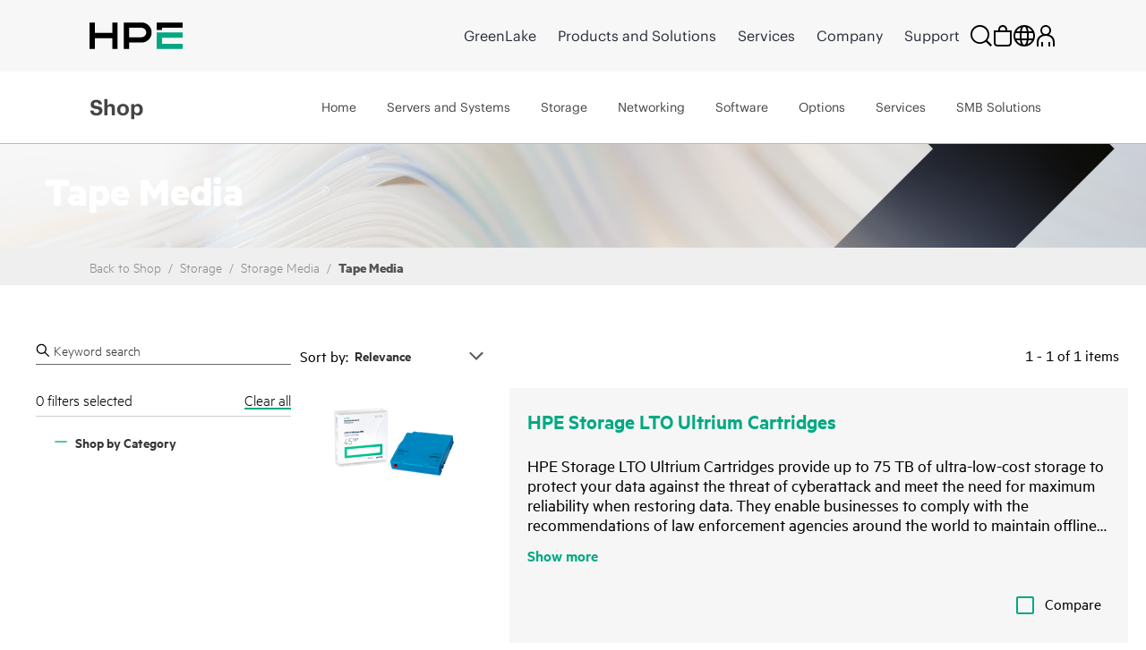

--- FILE ---
content_type: text/javascript
request_url: https://d3brryyoc4rul6.cloudfront.net/metrics/bootstrap/prod_wsdk_buy_dev.js
body_size: 65139
content:
(()=>{"use strict";let e,t,n,r,i,a,o,s,l;var d,c,u,p,m,h,g,f={117:e=>{var t=function(e){var t={};if(!e||"string"!=typeof e)return t;var n=new URLSearchParams(e.trim().replace(/^[?#&]/,"")),r=n.keys();do{var i=r.next(),a=i.value;if(a){var o=n.getAll(a);1===o.length?t[a]=o[0]:t[a]=o}}while(!1===i.done)return t},n=function(e){var t="{{space}}",n=new URLSearchParams;return Object.keys(e).forEach(function(r){var i=e[r];"string"==typeof e[r]?i=i.replace(/ /g,t):["object","undefined"].includes(typeof i)&&!Array.isArray(i)&&(i=""),Array.isArray(i)?i.forEach(function(e){n.append(r,e)}):n.append(r,i)}),n.toString().replace(RegExp(encodeURIComponent(t),"g"),"%20")};e.exports={parse:function(e){return t(e)},stringify:function(e){return n(e)}}}},v={};function y(e){var t=v[e];if(void 0!==t)return t.exports;var n=v[e]={exports:{}};return f[e](n,n.exports,y),n.exports}y.d=(e,t)=>{for(var n in t)y.o(t,n)&&!y.o(e,n)&&Object.defineProperty(e,n,{enumerable:!0,get:t[n]})},y.o=(e,t)=>Object.prototype.hasOwnProperty.call(e,t),y.r=e=>{"undefined"!=typeof Symbol&&Symbol.toStringTag&&Object.defineProperty(e,Symbol.toStringTag,{value:"Module"}),Object.defineProperty(e,"__esModule",{value:!0})};var w={};y.r(w),y.d(w,{context:()=>nc,dataCollector:()=>np,identity:()=>nP,libraryInfo:()=>nT});var b={};y.r(b),y.d(b,{activityCollector:()=>re,advertising:()=>oL,audiences:()=>rn,consent:()=>rc,eventMerge:()=>rm,mediaAnalyticsBridge:()=>rM,personalization:()=>ak,pushNotifications:()=>oB,rulesEngine:()=>a7,streamingMedia:()=>ot});let E={silent:{level:-1},fatal:{level:0},error:{level:0},warn:{level:1},log:{level:2},info:{level:3},success:{level:3},fail:{level:3},ready:{level:3},start:{level:3},box:{level:3},debug:{level:4},trace:{level:5},verbose:{level:1/0}};function S(e){if(null===e||"object"!=typeof e)return!1;let t=Object.getPrototypeOf(e);return(null===t||t===Object.prototype||null===Object.getPrototypeOf(t))&&!(Symbol.iterator in e)&&(!(Symbol.toStringTag in e)||"[object Module]"===Object.prototype.toString.call(e))}let C=!1,I=[];class k{options;_lastLog;_mockFn;constructor(e={}){const t=e.types||E;for(const n in this.options=((...e)=>e.reduce((e,t)=>(function e(t,n,r=".",i){if(!S(n))return e(t,{},r,i);let a=Object.assign({},n);for(let n in t){if("__proto__"===n||"constructor"===n)continue;let o=t[n];null!=o&&(i&&i(a,n,o,r)||(Array.isArray(o)&&Array.isArray(a[n])?a[n]=[...o,...a[n]]:S(o)&&S(a[n])?a[n]=e(o,a[n],(r?`${r}.`:"")+n.toString(),i):a[n]=o))}return a})(e,t,"",void 0),{}))({...e,defaults:{...e.defaults},level:D(e.level,t),reporters:[...e.reporters||[]]},{types:E,throttle:1e3,throttleMin:5,formatOptions:{date:!0,colors:!1,compact:!0}}),t){const e={type:n,...this.options.defaults,...t[n]};this[n]=this._wrapLogFn(e),this[n].raw=this._wrapLogFn(e,!0)}this.options.mockFn&&this.mockTypes(),this._lastLog={}}get level(){return this.options.level}set level(e){this.options.level=D(e,this.options.types,this.options.level)}prompt(e,t){if(!this.options.prompt)throw Error("prompt is not supported!");return this.options.prompt(e,t)}create(e){let t=new k({...this.options,...e});return this._mockFn&&t.mockTypes(this._mockFn),t}withDefaults(e){return this.create({...this.options,defaults:{...this.options.defaults,...e}})}withTag(e){return this.withDefaults({tag:this.options.defaults.tag?this.options.defaults.tag+":"+e:e})}addReporter(e){return this.options.reporters.push(e),this}removeReporter(e){if(e){let t=this.options.reporters.indexOf(e);if(-1!==t)return this.options.reporters.splice(t,1)}else this.options.reporters.splice(0);return this}setReporters(e){return this.options.reporters=Array.isArray(e)?e:[e],this}wrapAll(){this.wrapConsole(),this.wrapStd()}restoreAll(){this.restoreConsole(),this.restoreStd()}wrapConsole(){for(let e in this.options.types)console["__"+e]||(console["__"+e]=console[e]),console[e]=this[e].raw}restoreConsole(){for(let e in this.options.types)console["__"+e]&&(console[e]=console["__"+e],delete console["__"+e])}wrapStd(){this._wrapStream(this.options.stdout,"log"),this._wrapStream(this.options.stderr,"log")}_wrapStream(e,t){e&&(e.__write||(e.__write=e.write),e.write=e=>{this[t].raw(String(e).trim())})}restoreStd(){this._restoreStream(this.options.stdout),this._restoreStream(this.options.stderr)}_restoreStream(e){e&&e.__write&&(e.write=e.__write,delete e.__write)}pauseLogs(){C=!0}resumeLogs(){for(let e of(C=!1,I.splice(0)))e[0]._logFn(e[1],e[2])}mockTypes(e){let t=e||this.options.mockFn;if(this._mockFn=t,"function"==typeof t)for(let e in this.options.types)this[e]=t(e,this.options.types[e])||this[e],this[e].raw=this[e]}_wrapLogFn(e,t){return(...n)=>C?void I.push([this,e,n,t]):this._logFn(e,n,t)}_logFn(e,t,n){var r,i;if((e.level||0)>this.level)return!1;let a={date:new Date,args:[],...e,level:D(e.level,this.options.types)};n||1!==t.length||+(i=r=t[0],"[object Object]"!==Object.prototype.toString.call(i)||!r.message&&!r.args||!!r.stack)?a.args=[...t]:Object.assign(a,t[0]),a.message&&(a.args.unshift(a.message),delete a.message),a.additional&&(Array.isArray(a.additional)||(a.additional=a.additional.split(`
`)),a.args.push(`
`+a.additional.join(`
`)),delete a.additional),a.type="string"==typeof a.type?a.type.toLowerCase():"log",a.tag="string"==typeof a.tag?a.tag:"";let o=(e=!1)=>{let t=(this._lastLog.count||0)-this.options.throttleMin;if(this._lastLog.object&&t>0){let e=[...this._lastLog.object.args];t>1&&e.push(`(repeated ${t} times)`),this._log({...this._lastLog.object,args:e}),this._lastLog.count=1}e&&(this._lastLog.object=a,this._log(a))};clearTimeout(this._lastLog.timeout);let s=this._lastLog.time&&a.date?a.date.getTime()-this._lastLog.time.getTime():0;if(this._lastLog.time=a.date,s<this.options.throttle)try{let e=JSON.stringify([a.type,a.tag,a.args]),t=this._lastLog.serialized===e;if(this._lastLog.serialized=e,t&&(this._lastLog.count=(this._lastLog.count||0)+1,this._lastLog.count>this.options.throttleMin)){this._lastLog.timeout=setTimeout(o,this.options.throttle);return}}catch{}o(!0)}_log(e){for(let t of this.options.reporters)t.log(e,{options:this.options})}}function D(e,t={},n=3){return void 0===e?n:"number"==typeof e?e:t[e]&&void 0!==t[e].level?t[e].level:n}k.prototype.add=k.prototype.addReporter,k.prototype.remove=k.prototype.removeReporter,k.prototype.clear=k.prototype.removeReporter,k.prototype.withScope=k.prototype.withTag,k.prototype.mock=k.prototype.mockTypes,k.prototype.pause=k.prototype.pauseLogs,k.prototype.resume=k.prototype.resumeLogs;class P{options;defaultColor;levelColorMap;typeColorMap;constructor(e){this.options={...e},this.defaultColor="#7f8c8d",this.levelColorMap={0:"#c0392b",1:"#f39c12",3:"#00BCD4"},this.typeColorMap={success:"#2ecc71"}}_getLogFn(e){return e<1?console.__error||console.error:1===e?console.__warn||console.warn:console.__log||console.log}log(e){let t=this._getLogFn(e.level),n="log"===e.type?"":e.type,r=e.tag||"",i=this.typeColorMap[e.type]||this.levelColorMap[e.level]||this.defaultColor,a=`
      background: ${i};
      border-radius: 0.5em;
      color: white;
      font-weight: bold;
      padding: 2px 0.5em;
    `,o=`%c${[r,n].filter(Boolean).join(":")}`;"string"==typeof e.args[0]?t(`${o}%c ${e.args[0]}`,a,"",...e.args.slice(1)):t(o,a,...e.args)}}function A(e={}){return function(e={}){return new k(e)}({reporters:e.reporters||[new P({})],prompt:(e,t={})=>"confirm"===t.type?Promise.resolve(confirm(e)):Promise.resolve(prompt(e)),...e})}A();let T=e=>null!=e&&!Array.isArray(e)&&"object"==typeof e,_=e=>{let t="=".repeat((4-e.length%4)%4),n=atob((e+t).replace(/-/g,"+").replace(/_/g,"/"));return Uint8Array.from(n,e=>e.codePointAt(0))},N=(e,t={})=>{let{urlSafe:n=!1}=t||{},r=btoa(String.fromCharCode(...e));return n?r.replace(/\+/g,"-").replace(/\//g,"_").replace(/=/g,""):r};function O(e){for(var t=1;t<arguments.length;t++){var n=arguments[t];for(var r in n)e[r]=n[r]}return e}var L=function e(t,n){function r(e,r,i){if("undefined"!=typeof document){"number"==typeof(i=O({},n,i)).expires&&(i.expires=new Date(Date.now()+864e5*i.expires)),i.expires&&(i.expires=i.expires.toUTCString()),e=encodeURIComponent(e).replace(/%(2[346B]|5E|60|7C)/g,decodeURIComponent).replace(/[()]/g,escape);var a="";for(var o in i)i[o]&&(a+="; "+o,!0!==i[o]&&(a+="="+i[o].split(";")[0]));return document.cookie=e+"="+t.write(r,e)+a}}return Object.create({set:r,get:function(e){if("undefined"!=typeof document&&(!arguments.length||e)){for(var n=document.cookie?document.cookie.split("; "):[],r={},i=0;i<n.length;i++){var a=n[i].split("="),o=a.slice(1).join("=");try{var s=decodeURIComponent(a[0]);if(r[s]=t.read(o,s),e===s)break}catch(e){}}return e?r[e]:r}},remove:function(e,t){r(e,"",O({},t,{expires:-1}))},withAttributes:function(t){return e(this.converter,O({},this.attributes,t))},withConverter:function(t){return e(O({},this.converter,t),this.attributes)}},{attributes:{value:Object.freeze(n)},converter:{value:Object.freeze(t)}})}({read:function(e){return'"'===e[0]&&(e=e.slice(1,-1)),e.replace(/(%[\dA-F]{2})+/gi,decodeURIComponent)},write:function(e){return encodeURIComponent(e).replace(/%(2[346BF]|3[AC-F]|40|5[BDE]|60|7[BCD])/g,decodeURIComponent)}},{path:"/"});let R={get:L.get.bind(L),set:L.set.bind(L),remove:L.remove.bind(L),withConverter:L.withConverter.bind(L)},x=(e,t)=>{Object.keys(t).forEach(n=>{T(e[n])&&T(t[n])?x(e[n],t[n]):e[n]=t[n]})},$=(e,...t)=>{if(null==e)throw TypeError('deepAssign "target" cannot be null or undefined');let n=Object(e);return t.forEach(e=>x(n,Object(e))),n},M=(e,t)=>n=>{$(t.split(".").reduce((e,t)=>(e[t]=e[t]||{},e[t]),e),n)},j=()=>{let e=[];return{add(t){e.push(t)},call:(...t)=>Promise.all(e.map(e=>e(...t)))}},U=({logger:e,cookieJar:t})=>({...t,set:(n,r,i)=>(e.info("Setting cookie",{name:n,value:r,...i}),t.set(n,r,i))}),q=()=>{let e={};return e.promise=new Promise((t,n)=>{e.resolve=t,e.reject=n}),e},F=(e,t)=>e===t,V=(e,t)=>e.appendChild(t),B=(e,t={},n={},r=[],i=document)=>{let a=i.createElement(e);return Object.keys(t).forEach(e=>{a.setAttribute(e,t[e])}),Object.keys(n).forEach(e=>{if("style"===e&&T(n[e])){let t=n[e];Object.keys(t).forEach(e=>{a.style[e]=t[e]})}else a[e]=n[e]}),r.forEach(e=>V(a,e)),a},z="STYLE",H="SCRIPT",J=({src:e,currentDocument:t=document})=>new Promise((n,r)=>{B("IMG",{src:e},{onload:n,onerror:r,onabort:r},[],t)}),Y=e=>Array.isArray(e)&&e.length>0,G=e=>Array.isArray(e)?e:null==e?[]:[].slice.call(e),W=/^\s*>/,K=(e,t)=>W.test(t)?G(e.querySelectorAll(`:scope ${t}`)):G(e.querySelectorAll(t)),Q=":shadow",X=(e,t)=>{if(!t.startsWith(">"))return t;let n=e instanceof Element||e instanceof Document?":scope":":host";return`${n} ${t}`},Z=(e,t=document)=>-1===e.indexOf(Q)?K(t,e):((e,t)=>{let n=t.split(Q);if(n.length<2)return K(e,t);let r=e;for(let e=0;e<n.length;e+=1){let t=n[e].trim();if(""===t&&r.shadowRoot){r=r.shadowRoot;continue}let i=X(r,t),a=K(r,i);if(0===a.length||!a[0]||!a[0].shadowRoot)return a;r=a[0].shadowRoot}})(t,e),ee="MutationObserver",et={childList:!0,subtree:!0},en=5e3,er=e=>Error(`Could not find: ${e}`),ei=e=>new Promise(e),ea=(e,t=Z,n=en,r=window,i=document)=>{let a=t(e);if(Y(a))return Promise.resolve(a);if("function"==typeof r[ee])return ei((a,o)=>{let s,l=new r[ee](()=>{let n=t(e);Y(n)&&(l.disconnect(),s&&clearTimeout(s),a(n))});s=setTimeout(()=>{l.disconnect(),o(er(e))},n),l.observe(i,et)});if("visible"===i.visibilityState)return ei((i,a)=>{let o=()=>{let n=t(e);Y(n)?i(n):r.requestAnimationFrame(o)};o(),setTimeout(()=>{a(er(e))},n)});return ei((r,i)=>{let a=()=>{let n=t(e);Y(n)?r(n):setTimeout(a,100)};a(),setTimeout(()=>{i(er(e))},n)})},eo=(t=document)=>{if(void 0===e){let n=t.querySelector("[nonce]");e=n&&(n.nonce||n.getAttribute("nonce"))}return e},es=(e,t={})=>document.querySelector(`script[src="${e}"]`)?(t.onLoad&&t.onLoad(),Promise.resolve()):new Promise((n,r)=>{let{attributes:i={},onLoad:a,onError:o}=t,s=B("script",{type:"text/javascript",src:e,async:!0,...eo()&&{nonce:eo()},...i},{onload:()=>{a&&a(),n()},onerror:()=>{let t=Error(`Failed to load script: ${e}`);o&&o(t),r(t)}}),l=()=>{let e=document.head||document.body;if(e)V(e,s);else{let e=Error("Neither <head> nor <body> available for script insertion.");o&&o(e),r(e)}};"loading"===document.readyState?document.addEventListener("DOMContentLoaded",l):l()}),el=e=>{let t=e.parentNode;return t?t.removeChild(e):null},ed={name:"Adobe Alloy"},ec={style:{display:"none",width:0,height:0}},eu=e=>(e=>{let t=0x811c9dc5,n=new TextEncoder().encode(e);for(let e=0;e<n.length;e+=1)t^=n[e],t=Math.imul(t,0x1000193);return t>>>0})(e).toString(16).padStart(8,"0"),ep="com.adobe.alloy.",em=(e,t)=>e.slice(-t),eh=`${ep}getTld`,eg="kndctr",ef=(e,t)=>`${eg}_${e.replace("@","_")}_${t}`,ev=(e,t)=>{let n={};return e.forEach(e=>{let r=t(e);n[r]||(n[r]=[]),n[r].push(e)}),n},ey="Chrome",ew="Edge",eb="EdgeChromium",eE="Unknown",eS=e=>{let t,n=!1;return()=>(n||(n=!0,t=e()),t)},eC=[ey,ew,eb,"IE",eE],eI=({getBrowser:e})=>eS(()=>eC.includes(e())),ek=({orgId:e})=>{let t=ef(e,"identity");return()=>!!R.get(t)},eD=(e,t,n)=>({getItem(r){try{return e[t].getItem(n+r)}catch{return null}},setItem(r,i){try{return e[t].setItem(n+r,i),!0}catch{return!1}},clear(){try{return Object.keys(e[t]).forEach(r=>{r.startsWith(n)&&e[t].removeItem(r)}),!0}catch{return!1}}}),eP=e=>t=>{let n=ep+t;return{session:eD(e,"sessionStorage",n),persistent:eD(e,"localStorage",n)}},eA=e=>T(e)&&0===Object.keys(e).length,eT=e=>"number"==typeof e&&!Number.isNaN(e),e_=e=>{let t=parseInt(e,10);return eT(t)&&e===t},eN=e=>"string"==typeof e&&e.length>0,eO=()=>{},eL=(e,t)=>null!=e&&T(e)?Object.keys(e).reduce((n,r)=>{let i=e[r];if(T(i)){let e=eL(i,t);return eA(e)?n:{...n,[r]:e}}return t(i)?{...n,[r]:i}:n},{}):e;var eR=y(117);let ex=e=>Array.isArray(e)?e.map(e=>ex(e)):"object"==typeof e&&null!==e?Object.keys(e).sort().reduce((t,n)=>(t[n]=ex(e[n]),t),{}):e,e$=e=>e instanceof Error?e:Error(e),eM=({error:e,message:t})=>{try{e.message=t}catch{}},ej=({error:e,message:t})=>{let n=e$(e),r=`${t}
Caused by: ${n.message}`;return eM({error:n,message:r}),n},eU=(e,t)=>{if(eT(e)||"string"==typeof e){let t=Math.round(Number(e));if(!Number.isNaN(t))return t}return t},eq=(e,t,n)=>`${e}`.padStart(t,n),eF="undefined"!=typeof crypto&&crypto.randomUUID&&crypto.randomUUID.bind(crypto),eV=new Uint8Array(16),eB=[];for(let e=0;e<256;++e)eB.push((e+256).toString(16).slice(1));let ez=function(e,n,r){if(eF&&!n&&!e)return eF();let i=(e=e||{}).random??e.rng?.()??function(){if(!t){if("undefined"==typeof crypto||!crypto.getRandomValues)throw Error("crypto.getRandomValues() not supported. See https://github.com/uuidjs/uuid#getrandomvalues-not-supported");t=crypto.getRandomValues.bind(crypto)}return t(eV)}();if(i.length<16)throw Error("Random bytes length must be >= 16");if(i[6]=15&i[6]|64,i[8]=63&i[8]|128,n){if((r=r||0)<0||r+16>n.length)throw RangeError(`UUID byte range ${r}:${r+15} is out of buffer bounds`);for(let e=0;e<16;++e)n[r+e]=i[e];return n}return function(e,t=0){return(eB[e[t+0]]+eB[e[t+1]]+eB[e[t+2]]+eB[e[t+3]]+"-"+eB[e[t+4]]+eB[e[t+5]]+"-"+eB[e[t+6]]+eB[e[t+7]]+"-"+eB[e[t+8]]+eB[e[t+9]]+"-"+eB[e[t+10]]+eB[e[t+11]]+eB[e[t+12]]+eB[e[t+13]]+eB[e[t+14]]+eB[e[t+15]]).toLowerCase()}(i)},eH=e=>function(t,n){return null==t?t:e.call(this,t,n)},eJ=(e,t)=>function(n,r){return t.call(this,e.call(this,n,r),r)},eY=(e,t,n)=>Object.assign(eJ(e,t),e,n),eG=(e,t,n)=>Object.assign(eJ(e,eH(t)),e,n),eW=(e,t,n,r)=>{if(!e)throw Error(`'${n}': Expected ${r}, but got ${JSON.stringify(t)}.`)},eK=(e,t)=>(eW("boolean"==typeof e,e,t,"true or false"),e),eQ=(e,t)=>(eW("function"==typeof e,e,t,"a function"),e),eX=(e,t)=>(n,r)=>(eW(n>=t,n,r,`${e} greater than or equal to ${t}`),n),eZ=e=>(t,n)=>(T(t)?eW(!eA(t),t,n,e):eW(t.length>0,t,n,e),t),e0=/^[a-z0-9.-]{1,}$/i,e1=(e,t)=>(eW(e0.test(e),e,t,"a valid domain"),e),e2=(e,t)=>(eW(e_(e),e,t,"an integer"),e),e3=(e,t)=>(eW(eT(e),e,t,"a number"),e),e5=(e,t)=>(eW((e=>{try{return null!==RegExp(e)}catch{return!1}})(e),e,t,"a regular expression"),e),e6=(e,t)=>{if(null==e)throw Error(`'${t}' is a required option`);return e},e4=(e,t)=>(eW("string"==typeof e,e,t,"a string"),e),e9=e=>e;e9.default=function(e){return eY(this,t=>null==t?e:t)},e9.required=function(){return eY(this,e6)},e9.deprecated=function(e){return eY(this,((e="This field has been deprecated")=>function(t,n){let r=e;return void 0!==t&&(n&&(r=`'${n}': ${r}`),this&&this.logger&&this.logger.warn(r)),t})(e))};let e7=function(){return eG(this,e1)},e8=function(e){return eG(this,eX("an integer",e))},te=function(e){return eG(this,eX("a number",e))},tt=function(e){return eG(this,(t,n)=>(eW(t<=e,t,n,`a number less than or equal to ${e}`),t))},tn=function(){return eG(this,e2,{minimum:e8})},tr=function(){return eG(this,eZ("a non-empty string"))},ti=function(){return eG(this,eZ("a non-empty array"))},ta=function(){return eG(this,eZ("a non-empty object"))},to=function(){return eG(this,e5)},ts=function(e){return eG(this,(t,n)=>(eW(e.test(t),t,n,`does not match the ${e.toString()}`),t))},tl=function(){let e;return eG(this,(e=[],(t,n)=>(eW(-1===e.indexOf(t),t,n,"a unique value across instances"),e.push(t),t)))},td=function(){return eG(this,(e,t)=>(eW((e=>{let t=Object.create(null);for(let n=0;n<e.length;n+=1){let r=e[n];if(r in t)return!1;t[r]=!0}return!0})(e),e,t,"array values to be unique"),e))},tc=e=>({noUnknownFields:function(){return eG(this,(t,n)=>{let r=[];if(Object.keys(t).forEach(t=>{if(!e[t]){let e=n?`${n}.${t}`:t;r.push(`'${e}': Unknown field.`)}}),r.length)throw Error(r.join(`
`));return t})},nonEmpty:ta,concat:function(t){let n={...e,...t.schema};return eG(this,t,tc(n))},renamed:function(e,t,n){var r;let i,a;return Object.assign((i=eH(function(r,i){eW(T(r),r,i,"an object");let{[e]:a,[n]:o,...s}=r,l=t(a,i);if(void 0!==l){let t=`The field '${e}' is deprecated. Use '${n}' instead.`;if(i&&(t=`'${i}': ${t}`),void 0!==o&&o!==l)throw Error(t);this&&this.logger&&this.logger.warn(t)}return{[n]:o||l,...s}}),a=this,function(e,t){let n=[],r=[i,a].reduce((e,r)=>{try{return r.call(this,e,t)}catch(t){return n.push(t),e}},e);if(n.length)throw Error(n.join(`
`));return r}),this,r)},schema:e}),tu=(function(e,t){return eY(this,function(n,r){let i;return eW(e.find(e=>{try{return i=e.call(this,n,r),!0}catch{return!1}}),n,r,t),i})}).bind(e9),tp=(function(){return this}).bind(e9),tm=(function(e){return eG(this,function(t,n){eW(Array.isArray(t),t,n,"an array");let r=[],i=t.map((i,a)=>{try{return e.call(this,i,`${n}[${a}]`,t)}catch(e){r.push(e.message);return}});if(r.length)throw Error(r.join(`
`));return i},{nonEmpty:ti,uniqueItems:td})}).bind(e9),th=(function(){return eG(this,eK)}).bind(e9),tg=(function(){return eG(this,eQ)}).bind(e9),tf=(function(e){return eG(this,(t,n)=>(eW(t===e,t,n,`${e}`),t))}).bind(e9),tv=(function(){return eG(this,e3,{minimum:te,maximum:tt,integer:tn,unique:tl})}).bind(e9),ty=(function(e){return eG(this,function(t,n){eW(T(t),t,n,"an object");let r=[],i={};if(Object.keys(t).forEach(a=>{let o=t[a],s=n?`${n}.${a}`:a;try{let t=e.call(this,o,s);void 0!==t&&(i[a]=t)}catch(e){r.push(e.message)}}),r.length)throw Error(r.join(`
`));return i},{nonEmpty:ta})}).bind(e9),tw=(function(e){return eG(this,function(t,n){eW(T(t),t,n,"an object");let r=[],i={};if(Object.keys(e).forEach(a=>{let o=t[a],s=e[a],l=n?`${n}.${a}`:a;try{let e=s.call(this,o,l);void 0!==e&&(i[a]=e)}catch(e){r.push(e.message)}}),Object.keys(t).forEach(e=>{Object.prototype.hasOwnProperty.call(i,e)||(i[e]=t[e])}),r.length)throw Error(r.join(`
`));return i},tc(e))}).bind(e9),tb=(function(){return eG(this,e4,{regexp:to,domain:e7,nonEmpty:tr,unique:tl,matches:ts})}).bind(e9),tE=function(...e){return tu(e.map(tf),`one of these values: ${JSON.stringify(e)}`)},tS=ty(tm(tw({authenticatedState:tE("ambiguous","authenticated","loggedOut"),id:tb(),namespace:tw({code:tb()}).noUnknownFields(),primary:th(),xid:tb()}).noUnknownFields()).required()),tC=tw({}),tI="alloy_debug",tk=["onComponentsRegistered","onBeforeEvent","onBeforeRequest","onResponse","onRequestFailure","onClick","onDecision"],tD=(e,t)=>(...n)=>{let r;try{r=e(...n)}catch(e){throw ej({error:e,message:t})}return r instanceof Promise&&(r=r.catch(e=>{throw ej({error:e,message:t})})),r},tP=(e,t)=>{let n,r=0,i=0;do{if(t<0||t+i>=e.length)throw Error("Invalid varint: buffer ended unexpectedly");if(r|=(127&(n=e[t+i]))<<7*i,(i+=1)>10)throw Error("Invalid varint: too long")}while(128&n)return{value:r,length:i}},tA=Object.freeze({VARINT:0,I64:1,LEN:2,SGROUP:3,EGROUP:4,I32:5}),tT="pending",t_="disabled",tN="wait",tO="auto",tL="general",tR="declinedConsent",tx="default",t$="initial",tM=e=>{let t=Error(e);return t.code=tR,t.message=e,t},tj=e=>e&&e._experience&&e._experience.decisioning&&Y(e._experience.decisioning.propositions)?e._experience.decisioning.propositions:[],tU=()=>{let e,t,n={},r=!1,i=!1,a=!0,o=e=>{if(i)throw Error(`${e} cannot be called after event is finalized.`)},s={hasQuery(){return Object.prototype.hasOwnProperty.call(this.getContent(),"query")},getContent(){let r=JSON.parse(JSON.stringify(n));return e&&$(r,{xdm:e}),t&&$(r,{data:t}),r},setUserXdm(t){o("setUserXdm"),e=t},setUserData(e){o("setUserData"),t=e},mergeXdm(e){o("mergeXdm"),e&&$(n,{xdm:e})},mergeData(e){o("mergeData"),e&&$(n,{data:e})},mergeMeta(e){o("mergeMeta"),e&&$(n,{meta:e})},mergeQuery(e){o("mergeQuery"),e&&$(n,{query:e})},documentMayUnload(){r=!0},finalize(r){if(i)return;let o=((e,t=F)=>e.filter((n,r)=>((e,t,n)=>{for(let r=0;r<e.length;r+=1)if(n(e[r],t))return r;return -1})(e,n,t)===r))([...tj(e),...tj(n.xdm)],(e,t)=>e===t||e.id&&t.id&&e.id===t.id&&e.scope&&t.scope&&e.scope===t.scope);if(e&&this.mergeXdm(e),o.length>0&&(n.xdm._experience.decisioning.propositions=o),t&&s.mergeData(t),i=!0,r){a=!1;let e={xdm:n.xdm||{},data:n.data||{}};a=!1!==r(e),n.xdm=e.xdm||{},n.data=e.data||{},eA(n.xdm)&&delete n.xdm,eA(n.data)&&delete n.data}},getDocumentMayUnload:()=>r,isEmpty:()=>eA(n)&&(!e||eA(e))&&(!t||eA(t)),shouldSend:()=>a,getViewName(){if(e&&e.web&&e.web.webPageDetails)return e.web.webPageDetails.viewName},toJSON(){if(!i)throw Error("toJSON called before finalize");return n}};return s},tq="configure",tF="setDebug",tV=({command:e,options:t})=>{let{commandName:n,documentationUri:r="https://adobe.ly/3sHgQHb",optionsValidator:i}=e,a=t;if(i)try{a=i(t)}catch(e){throw Error(`Invalid ${n} command options:
	 - ${e} For command documentation see: ${r}`)}return a},tB=e=>({...e}),tz=({errorPrefix:e,logger:t})=>(n,r)=>{let i=e$(n);if(i.code===tR)return t.warn(`The ${r} could not fully complete. ${i.message}`),{};throw eM({error:i,message:`${e} ${i.message}`}),i},tH="__view__",tJ=e=>(t,n)=>{e.xdm=e.xdm||{},e.xdm.identityMap=e.xdm.identityMap||{},e.xdm.identityMap[t]=e.xdm.identityMap[t]||[],e.xdm.identityMap[t].push(n)},tY=e=>{let{payload:t,getAction:n,getUseSendBeacon:r,datastreamIdOverride:i,edgeSubPath:a}=e,o=ez(),s=!1,l=!1;return{getId:()=>o,getPayload:()=>t,getAction:()=>n({isIdentityEstablished:l}),getDatastreamIdOverride:()=>i,getUseSendBeacon:()=>r({isIdentityEstablished:l}),getEdgeSubPath:()=>a||"",getUseIdThirdPartyDomain:()=>s,setUseIdThirdPartyDomain(){s=!0},setIsIdentityEstablished(){l=!0}}},tG=({payload:e,datastreamIdOverride:t})=>{let n=({isIdentityEstablished:t})=>e.getDocumentMayUnload()&&t;return tY({payload:e,getAction:({isIdentityEstablished:e})=>n({isIdentityEstablished:e})?"collect":"interact",getUseSendBeacon:n,datastreamIdOverride:t})},tW=e=>{let{content:t,addIdentity:n,hasIdentity:r}=e,i=e=>{Object.assign("meta.configOverrides".split(".").reduce((e,t)=>(e[t]=e[t]||{},e[t]),t),e)};return{mergeMeta:M(t,"meta"),mergeState:M(t,"meta.state"),mergeQuery:M(t,"query"),mergeConfigOverride:e=>i((e=>{if(null==e||"object"!=typeof e)return null;let t=eL(e,e=>null!=e&&!!("boolean"==typeof e||eT(e)||eN(e)||Y(e)));return eA(t)?null:t})(e)),addIdentity:n,hasIdentity:r,toJSON:()=>t}},tK=e=>t=>(e.xdm&&e.xdm.identityMap&&e.xdm.identityMap[t])!==void 0,tQ=()=>{let e={};return{...tW({content:e,addIdentity:tJ(e),hasIdentity:tK(e)}),addEvent:t=>{e.events=e.events||[],e.events.push(t)},getDocumentMayUnload:()=>(e.events||[]).some(e=>e.getDocumentMayUnload())}},tX=({localConfigOverrides:e,globalConfigOverrides:t,payload:n})=>{let r={payload:n},{datastreamId:i,...a}=e||{};return i&&(r.datastreamIdOverride=i),t&&!eA(t)&&n.mergeConfigOverride(t),a&&!eA(a)&&n.mergeConfigOverride(a),r},tZ="clientId",t0="Event was canceled because the onBeforeEventSend callback returned false.",t1=e=>((...e)=>e.length<2?Object.assign(...e):e.reduce((e,t)=>(T(t)&&Object.keys(t).forEach(n=>{Array.isArray(t[n])?Array.isArray(e[n])?e[n].push(...t[n]):e[n]=[...t[n]]:e[n]=t[n]}),e)))({},...e.shift()||[],...e.shift()||[],...e),t2=e=>t=>{let n=()=>{throw t};return e.call({error:t}).then(n,n)},t3="The server responded with a",t5=[429,503,502,504],t6=({response:e,retriesAttempted:t})=>t<3&&t5.includes(e.statusCode),t4=({response:e,retriesAttempted:t})=>{let n,r,i,a=(e=>{let t,n=e.getHeader("Retry-After");if(n){let e=parseInt(n,10);t=e_(e)?1e3*e:Math.max(0,new Date(n).getTime()-new Date().getTime())}return t})(e);return void 0===a&&(r=.3*(n=1e3+1e3*t),a=Math.round((i=n-r)+Math.random()*(n+r-i))),a},t9=e=>t=>{$(t,{timestamp:e().toISOString()})},t7="2.30.0",t8=[["architecture","string"],["bitness","string"],["model","string"],["platformVersion","string"],["wow64","boolean"]],ne=(i=window,e=>{$(e,{web:{webPageDetails:{URL:i.location.href||i.location},webReferrer:{URL:i.document.referrer}}})}),nt=(a=window,e=>{let{screen:{width:t,height:n}}=a,r={},i=eU(n);i>=0&&(r.screenHeight=i);let o=eU(t);o>=0&&(r.screenWidth=o);let s=(e=>{let{screen:{orientation:t}}=e;if(null==t||null==t.type)return null;let n=t.type.split("-");return 0===n.length||"portrait"!==n[0]&&"landscape"!==n[0]?null:n[0]})(a)||(e=>{if("function"==typeof e.matchMedia){if(e.matchMedia("(orientation: portrait)").matches)return"portrait";if(e.matchMedia("(orientation: landscape)").matches)return"landscape"}return null})(a);s&&(r.screenOrientation=s),Object.keys(r).length>0&&$(e,{device:r})}),nn=(o=window,e=>{let{document:{documentElement:{clientWidth:t,clientHeight:n}={}}}=o,r={type:"browser"},i=eU(t);i>=0&&(r.browserDetails={viewportWidth:i});let a=eU(n);a>=0&&(r.browserDetails=r.browserDetails||{},r.browserDetails.viewportHeight=a),$(e,{environment:r})}),nr=(s=()=>new Date,e=>{let t,n,r,i,a,o,l,d,c,u,p=s(),m={},h=eU(p.getTimezoneOffset());void 0!==h&&(m.localTimezoneOffset=h),(void 0===h||6e3>Math.abs(h))&&(t=p.getFullYear(),n=eq(p.getMonth()+1,2,"0"),r=eq(p.getDate(),2,"0"),i=eq(p.getHours(),2,"0"),a=eq(p.getMinutes(),2,"0"),o=eq(p.getSeconds(),2,"0"),l=eq(p.getMilliseconds(),3,"0"),c=eq(Math.floor(Math.abs(d=eU(p.getTimezoneOffset(),0))/60),2,"0"),u=eq(Math.abs(d)%60,2,"0"),m.localTime=`${t}-${n}-${r}T${i}:${a}:${o}.${l}${d>0?"-":"+"}${c}:${u}`),$(e,{placeContext:m})}),ni=t9(()=>new Date),na="userAgentData"in(l=navigator)?(e,t)=>{try{return l.userAgentData.getHighEntropyValues(t8.map(e=>e[0])).then(t=>{let n={};t8.forEach(([e,r])=>{Object.prototype.hasOwnProperty.call(t,e)&&typeof t[e]===r&&(n[e]=t[e])}),$(e,{environment:{browserDetails:{userAgentClientHints:n}}})})}catch(e){return t.warn(`Unable to collect user-agent client hints. ${e.message}`),eO}}:eO,no={web:ne,device:nt,environment:nn,placeContext:nr},ns={...no,highEntropyUserAgentHints:na},nl=[ni,e=>{$(e,{implementationDetails:{name:"https://ns.adobe.com/experience/alloy",version:t7,environment:"browser"}})}],nd=({config:e,logger:t})=>{let n;return n=e.context.flatMap((e,n)=>ns[e]?[ns[e]]:(t.warn(`Invalid context[${n}]: '${e}' is not available.`),[])).concat(nl),{namespace:"Context",lifecycle:{onBeforeEvent({event:e}){let r={};return Promise.all(n.map(e=>Promise.resolve(e(r,t)))).then(()=>e.mergeXdm(r))}}}};nd.namespace="Context",nd.configValidators=tw({context:tm(tb()).default(Object.keys(no))});let nc=nd,nu=({eventManager:e,logger:t})=>({commands:{sendEvent:{documentationUri:"https://adobe.ly/3GQ3Q7t",optionsValidator:e=>(({options:e})=>tw({type:tb(),xdm:tw({eventType:tb(),identityMap:tS}),data:tw({}),documentUnloading:th(),renderDecisions:th(),decisionScopes:tm(tb()).uniqueItems(),personalization:tw({decisionScopes:tm(tb()).uniqueItems(),surfaces:tm(tb()).uniqueItems(),sendDisplayEvent:th().default(!0),includeRenderedPropositions:th().default(!1),defaultPersonalizationEnabled:th(),decisionContext:tw({})}).default({sendDisplayEvent:!0}),datasetId:tb(),mergeId:tb(),edgeConfigOverrides:tC,advertising:tw({handleAdvertisingData:tE(t_,tN,tO).default(t_)})}).required().noUnknownFields()(e))({options:e}),run:n=>{let{xdm:r,data:i,documentUnloading:a,type:o,mergeId:s,datasetId:l,edgeConfigOverrides:d,...c}=n,u=e.createEvent();return a&&u.documentMayUnload(),u.setUserXdm(r),u.setUserData(i),o&&u.mergeXdm({eventType:o}),s&&u.mergeXdm({eventMergeId:s}),d&&(c.edgeConfigOverrides=d),l&&(t.warn("The 'datasetId' option has been deprecated. Please use 'edgeConfigOverrides.com_adobe_experience_platform.datasets.event.datasetId' instead."),c.edgeConfigOverrides=d||{},$(c.edgeConfigOverrides,{com_adobe_experience_platform:{datasets:{event:{datasetId:l}}}})),e.sendEvent(u,c)}},applyResponse:{documentationUri:"",optionsValidator:e=>(({options:e})=>tw({renderDecisions:th(),responseHeaders:ty(tb().required()),responseBody:tw({handle:tm(tw({type:tb().required(),payload:tp().required()})).required()}).required(),personalization:tw({sendDisplayEvent:th().default(!0),decisionContext:tw({})}).default({sendDisplayEvent:!0})}).noUnknownFields()(e))({options:e}),run:t=>{let{renderDecisions:n=!1,decisionContext:r={},responseHeaders:i={},responseBody:a={handle:[]},personalization:o}=t,s=e.createEvent();return e.applyResponse(s,{renderDecisions:n,decisionContext:r,responseHeaders:i,responseBody:a,personalization:o})}}}});nu.namespace="DataCollector";let np=nu,nm=(e,t)=>`ID sync ${t?"succeeded":"failed"}: ${e.spec.url}`,nh=tw({thirdPartyCookiesEnabled:th().default(!0),idMigrationEnabled:th().default(!0)}),ng=tw({url:tb().required().nonEmpty(),edgeConfigOverrides:tC}).required().noUnknownFields(),nf="ECID",nv=({logger:e})=>new Promise((t,n)=>{if(T(window.adobe)&&T(window.adobe.optIn)){let r=window.adobe.optIn;e.info("Delaying request while waiting for legacy opt-in to let Visitor retrieve ECID from server."),r.fetchPermissions(()=>{r.isApproved([r.Categories.ECID])?(e.info("Received legacy opt-in approval to let Visitor retrieve ECID from server."),t()):n(Error("Legacy opt-in was declined."))},!0)}else t()}),ny="CORE",nw=e=>{try{return decodeURIComponent(e)}catch{return""}},nb=(e,t)=>{e.addIdentity(nf,{id:t})},nE=e=>e.getPayloadsByType("identity:result").reduce((e,t)=>(t.namespace&&t.namespace.code&&(e[t.namespace.code]=t.id),e),{}),nS=({payload:e,datastreamIdOverride:t})=>tY({payload:e,datastreamIdOverride:t,getAction:()=>"identity/acquire",getUseSendBeacon:()=>!1}),nC=e=>{let t={query:{identity:{fetch:e}}};return tW({content:t,addIdentity:tJ(t),hasIdentity:tK(t)})},nI=/^([^?#]*)(\??[^#]*)(#?.*)$/,nk=tw({namespaces:tm(tE(nf,ny)).nonEmpty().uniqueItems().default([nf]),edgeConfigOverrides:tC}).noUnknownFields().default({namespaces:[nf]}),nD=({config:e,logger:t,consent:n,fireReferrerHideableImage:r,sendEdgeNetworkRequest:i,apexDomain:a,getBrowser:o,identity:s})=>{let{orgId:l,thirdPartyCookiesEnabled:d,edgeConfigOverrides:c}=e,u=(({config:e,getEcidFromVisitor:t,apexDomain:n,isPageSsl:r,cookieJar:i})=>{let{idMigrationEnabled:a,orgId:o}=e,s=`AMCV_${o}`,l=()=>{let e=null,t=i.get("s_ecid")||i.get(s);if(t){let n=t.match(/(^|\|)MCMID\|(\d+)($|\|)/);n&&(e=n[2])}return e};return{getEcid(){if(a){let e=l();return e?Promise.resolve(e):t()}return Promise.resolve()},setEcid(e){a&&l()!==e&&i.set(s,`MCMID|${e}`,{domain:n,expires:390,...r?{sameSite:"none",secure:!0}:{}})}}})({config:e,getEcidFromVisitor:(({logger:e,orgId:t,awaitVisitorOptIn:n})=>()=>{let r,i="function"==typeof(r=window.Visitor)&&"function"==typeof r.getInstance&&r;return i?n({logger:e}).then(()=>(e.info("Delaying request while using Visitor to retrieve ECID from server."),new Promise(n=>{i.getInstance(t,{}).getMarketingCloudVisitorID(t=>{e.info("Resuming previously delayed request that was waiting for ECID from Visitor."),n(t)},!0)}))).catch(t=>{t?e.info(`${t.message}, retrieving ECID from experience edge`):e.info("An error occurred while obtaining the ECID from Visitor.")}):Promise.resolve()})({logger:t,orgId:l,awaitVisitorOptIn:nv}),apexDomain:a,cookieJar:U({logger:t,cookieJar:R}),isPageSsl:"https:"===window.location.protocol}),p=ek({orgId:l}),m=(({sendEdgeNetworkRequest:e,createIdentityRequestPayload:t,createIdentityRequest:n,globalConfigOverrides:r})=>({namespaces:i,edgeConfigOverrides:a}={})=>e({request:n(tX({payload:t(i),globalConfigOverrides:r,localConfigOverrides:a}))}))({sendEdgeNetworkRequest:i,createIdentityRequestPayload:nC,createIdentityRequest:nS,globalConfigOverrides:c}),h=eI({getBrowser:o}),g=(({thirdPartyCookiesEnabled:e,areThirdPartyCookiesSupportedByDefault:t})=>n=>{e&&t()&&n.setUseIdThirdPartyDomain()})({thirdPartyCookiesEnabled:d,areThirdPartyCookiesSupportedByDefault:h}),f=(({getLegacyEcid:e,addEcidToPayload:t})=>n=>n.hasIdentity(nf)?Promise.resolve():e().then(e=>{e&&t(n,e)}))({getLegacyEcid:u.getEcid,addEcidToPayload:nb}),v=(({locationSearch:e,dateProvider:t,orgId:n,logger:r})=>i=>{if(i.hasIdentity(nf))return;let a=eR.parse(e).adobe_mc;if(void 0===a)return;Array.isArray(a)&&(r.warn("Found multiple adobe_mc query string paramters, only using the last one."),a=a[a.length-1]);let o=a.split("|").reduce((e,t)=>{let[n,r]=t.split("=");return e[n]=nw(r),e[n]=e[n].replace(/[^a-zA-Z0-9@.]/g,""),e},{}),s=parseInt(o.TS,10),l=o.MCMID,d=nw(o.MCORGID);t().getTime()/1e3<=s+300&&d===n&&l?(r.info(`Found valid ECID identity ${l} from the adobe_mc query string parameter.`),i.addIdentity(nf,{id:l})):r.info("Detected invalid or expired adobe_mc query string parameter.")})({locationSearch:window.document.location.search,dateProvider:()=>new Date,orgId:l,logger:t}),y=(({doesIdentityCookieExist:e,orgId:t,logger:n})=>({onResponse:r,onRequestFailure:i})=>new Promise((a,o)=>{r(()=>{e()?a():(n.warn(`Identity cookie not found. This could be caused by any of the following issues:
	* The org ID ${t} configured in Alloy doesn't match the org ID specified in the edge configuration.
	* Experience edge was not able to set the identity cookie due to domain or cookie restrictions.
	* The request was canceled by the browser and not fully processed.`),o(Error("Identity cookie not found.")))}),i(()=>{e()?a():o(Error("Identity cookie not found."))})}))({doesIdentityCookieExist:p,orgId:l,logger:t}),w=(({doesIdentityCookieExist:e,setDomainForInitialIdentityPayload:t,addLegacyEcidToPayload:n,awaitIdentityCookie:r,logger:i})=>{let a,o=e=>(t(e),n(e.getPayload()));return({request:t,onResponse:n,onRequestFailure:s})=>{if(e())return t.setIsIdentityEstablished(),Promise.resolve();if(a){i.info("Delaying request while retrieving ECID from server.");let e=a;return(a=e.catch(()=>r({onResponse:n,onRequestFailure:s}))).catch(()=>{}),e.then(()=>{i.info("Resuming previously delayed request."),t.setIsIdentityEstablished()}).catch(()=>o(t))}return(a=r({onResponse:n,onRequestFailure:s})).catch(()=>{}),o(t)}})({doesIdentityCookieExist:p,setDomainForInitialIdentityPayload:g,addLegacyEcidToPayload:f,awaitIdentityCookie:y,logger:t}),b=(({processIdSyncs:e})=>t=>e(t.getPayloadsByType("identity:exchange")))({processIdSyncs:(({fireReferrerHideableImage:e,logger:t})=>n=>{let r=n.filter(e=>"url"===e.type);return r.length?Promise.all(r.map(n=>e(n.spec).then(()=>{t.info(nm(n,!0))}).catch(()=>{t.error(nm(n,!1))}))).then(eO):Promise.resolve()})({fireReferrerHideableImage:r,logger:t})}),E=(({dateProvider:e,orgId:t})=>(n,r)=>{let i=Math.round(e().getTime()/1e3),a=encodeURIComponent(`TS=${i}|MCMID=${n}|MCORGID=${encodeURIComponent(t)}`),[,o,s,l]=r.match(nI);return`${o}${s}${""===s?"?":"?"===s?"":"&"}adobe_mc=${a}${l}`})({dateProvider:()=>new Date,orgId:l,globalConfigOverrides:c}),S=(({thirdPartyCookiesEnabled:e})=>t=>{let n=nk(t);if(!e&&n.namespaces.includes(ny))throw Error(`namespaces: The ${ny} namespace cannot be requested when third-party cookies are disabled.`);return n})({thirdPartyCookiesEnabled:d});return(({addEcidQueryToPayload:e,addQueryStringIdentityToPayload:t,ensureSingleIdentity:n,setLegacyEcid:r,handleResponseForIdSyncs:i,getNamespacesFromResponse:a,getIdentity:o,consent:s,appendIdentityToUrl:l,logger:d,identity:c,getIdentityOptionsValidator:u})=>{let p,m={};return{lifecycle:{onBeforeRequest:({request:r,onResponse:i,onRequestFailure:a})=>(e(r.getPayload()),t(r.getPayload()),n({request:r,onResponse:i,onRequestFailure:a})),onResponse({response:e}){let t=a(e);return(!p||!p[nf])&&t&&t[nf]&&r(t[nf]),t&&Object.keys(t).length>0&&(p={...p,...t}),m={...m,...e.getEdge()},c.setIdentityAcquired(),i(e)}},commands:{getIdentity:{optionsValidator:u,run:e=>{let{namespaces:t}=e;return s.awaitConsent().then(()=>{if(p)return;let n=c.getEcidFromCookie();if(!(n&&t.includes(nf))||(p||(p={}),p[nf]=n,1!==t.length))return o(e)}).then(()=>({identity:t.reduce((e,t)=>(e[t]=p[t]||null,e),{}),edge:m}))}},appendIdentityToUrl:{optionsValidator:ng,run:e=>s.withConsent().then(()=>{if(p)return;let t=c.getEcidFromCookie();if(t){p||(p={}),p[nf]=t;return}return o(e)}).then(()=>({url:l(p[nf],e.url)})).catch(t=>(d.warn(`Unable to append identity to url. ${t.message}`),e))}}}})({addEcidQueryToPayload:(({thirdPartyCookiesEnabled:e,areThirdPartyCookiesSupportedByDefault:t})=>{let n={identity:{fetch:[nf]}};return e&&t()&&n.identity.fetch.push(ny),e=>{e.mergeQuery(n)}})({thirdPartyCookiesEnabled:d,areThirdPartyCookiesSupportedByDefault:h}),addQueryStringIdentityToPayload:v,ensureSingleIdentity:w,setLegacyEcid:u.setEcid,handleResponseForIdSyncs:b,getNamespacesFromResponse:nE,getIdentity:m,consent:n,identity:s,appendIdentityToUrl:E,logger:t,config:e,getIdentityOptionsValidator:S})};nD.namespace="Identity",nD.configValidators=nh;let nP=nD,nA=({config:e,componentRegistry:t})=>({commands:{getLibraryInfo:{run:()=>({libraryInfo:(({config:e,componentRegistry:t})=>{let n=[...t.getCommandNames(),tq,tF].sort(),r={...e};return Object.keys(e).forEach(t=>{let n=e[t];"function"==typeof n&&(r[t]=n.toString())}),{version:t7,configs:r,commands:n,components:t.getComponentNames()}})({config:e,componentRegistry:t})})}}});nA.namespace="LibraryInfo";let nT=nA,n_=eP(window),{console:nN,fetch:nO,navigator:nL}=window,nR=tw({debugEnabled:th().default(!1),datastreamId:tb().unique().required(),edgeDomain:tb().domain().default("edge.adobedc.net"),edgeBasePath:tb().nonEmpty().default("ee"),orgId:tb().unique().required(),onBeforeEventSend:tg().default(eO),edgeConfigOverrides:tC}).renamed("edgeConfigId",tb().unique(),"datastreamId"),nx=((e,t)=>{let n="",r=e.location.hostname.toLowerCase().split("."),i=1;for(;i<r.length&&!t.get(eh);)i+=1,n=em(r,i).join("."),t.set(eh,eh,{domain:n});return t.remove(eh,{domain:n}),n})(window,R),n$=(({fetch:e})=>(t,n)=>e(t,{method:"POST",cache:"no-cache",credentials:"include",headers:{"Content-Type":"text/plain; charset=UTF-8"},referrerPolicy:"no-referrer-when-downgrade",body:n}).then(e=>e.text().then(t=>({statusCode:e.status,getHeader:t=>e.headers.get(t),body:t}))))({fetch:nO}),nM=(({appendNode:e=V,awaitSelector:t=ea,createNode:n=B,fireImage:r=J}={})=>{let i;return a=>{let{hideReferrer:o,url:s}=a;return o?(({src:a})=>t("BODY").then(([t])=>i||e(t,i=n("IFRAME",ed,ec))).then(e=>r({src:a,currentDocument:e.contentWindow.document})))({src:s}):r({src:s})}})(),nj=(({window:e,createNamespacedStorage:t})=>{let n=t("validation.");return()=>{let t,r=eR.parse(e.location.search).adb_validation_sessionid;if(!r)return"";let i=((t=n.persistent.getItem(tZ))||(t=ez(),n.persistent.setItem(tZ,t)),t),a=`${r}|${i}`;return`&${eR.stringify({adobeAepValidationToken:a})}`}})({window,createNamespacedStorage:n_}),nU=(({userAgent:e})=>eS(()=>((e,t)=>{let n=Object.keys(e);for(let r=0;r<n.length;r+=1){let i=n[r];if(e[i].test(t))return i}return eE})({[ew]:/Edge\/([0-9\._]+)/,[eb]:/Edg\/([0-9\.]+)/,[ey]:/(?!Chrom.*OPR)Chrom(?:e|ium)\/([0-9\.]+)(:?\s|$)/,Firefox:/Firefox\/([0-9\.]+)(?:\s|$)/,IE:/Trident\/7\.0.*rv\:([0-9\.]+).*\).*Gecko$/,Safari:/Version\/([0-9\._]+).*Safari/},e)))({userAgent:window.navigator.userAgent}),nq=({getDebugEnabled:e,console:t,getMonitors:n,context:r})=>{let i=`[${r.instanceName}]`;r.componentName&&(i+=` [${r.componentName}]`);let a=(e,t)=>{let i=n();if(i.length>0){let n={...r,...t};i.forEach(t=>{t[e]&&t[e](n)})}},o=(n,...r)=>{a("onBeforeLog",{level:n,arguments:r}),e()&&t[n](i,...r)};return{get enabled(){return n().length>0||e()},logOnInstanceCreated(e){a("onInstanceCreated",e),o("info","Instance initialized.")},logOnInstanceConfigured(e){a("onInstanceConfigured",e),o("info","Instance configured. Computed configuration:",e.config)},logOnBeforeCommand(e){a("onBeforeCommand",e),o("info",`Executing ${e.commandName} command. Options:`,e.options)},logOnCommandResolved(e){a("onCommandResolved",e),o("info",`${e.commandName} command resolved. Result:`,e.result)},logOnCommandRejected(e){a("onCommandRejected",e),o("error",`${e.commandName} command was rejected. Error:`,e.error)},logOnBeforeNetworkRequest(e){a("onBeforeNetworkRequest",e),o("info",`Request ${e.requestId}: Sending request.`,e.payload)},logOnNetworkResponse(e){a("onNetworkResponse",e);let t=e.parsedBody||e.body?"response body:":"no response body.";o("info",`Request ${e.requestId}: Received response with status code ${e.statusCode} and ${t}`,e.parsedBody||e.body)},logOnNetworkError(e){a("onNetworkError",e),o("error",`Request ${e.requestId}: Network request failed.`,e.error)},logOnContentHiding(e){a("onContentHiding",{status:e.status}),o(e.logLevel,e.message)},logOnContentRendering(e){a("onContentRendering",{status:e.status,payload:e.detail}),o(e.logLevel,e.message)},info:o.bind(null,"info"),warn:o.bind(null,"warn"),error:o.bind(null,"error")}},nF=e=>{let t=window.__alloyMonitors||[];return e&&(t=t.concat(e)),t},nV="\\.(exe|zip|wav|mp3|mov|mpg|avi|wmv|pdf|doc|docx|xls|xlsx|ppt|pptx)$",nB=tb().regexp().default(nV),nz=tw({clickCollectionEnabled:th().default(!0),clickCollection:tw({internalLinkEnabled:th().default(!0),externalLinkEnabled:th().default(!0),downloadLinkEnabled:th().default(!0),sessionStorageEnabled:th().default(!1),eventGroupingEnabled:th().default(!1),filterClickProperties:tg()}).default({internalLinkEnabled:!0,externalLinkEnabled:!0,downloadLinkEnabled:!0,sessionStorageEnabled:!1,eventGroupingEnabled:!1}),downloadLinkQualifier:nB,onBeforeLinkClickSend:tg().deprecated('The field "onBeforeLinkClickSend" has been deprecated. Use "clickCollection.filterClickDetails" instead.')}),nH=(e=document)=>null!==e.getElementById("cppXYctnr"),nJ=e=>{let t=e;return/^https?:\/\//i.test(t)||(t=`${window.location.protocol}//${e}`),new URL(t).hostname},nY=({properties:e,logger:t}={})=>{let n=e||{};return{get pageName(){return n.pageName},set pageName(value){n.pageName=value},get linkName(){return n.linkName},set linkName(value){n.linkName=value},get linkRegion(){return n.linkRegion},set linkRegion(value){n.linkRegion=value},get linkType(){return n.linkType},set linkType(value){n.linkType=value},get linkUrl(){return n.linkUrl},set linkUrl(value){n.linkUrl=value},get pageIDType(){return n.pageIDType},set pageIDType(value){n.pageIDType=value},get clickedElement(){return n.clickedElement},set clickedElement(value){n.clickedElement=value},get properties(){return{pageName:n.pageName,linkName:n.linkName,linkRegion:n.linkRegion,linkType:n.linkType,linkUrl:n.linkUrl,pageIDType:n.pageIDType}},isValidLink:()=>!!n.linkUrl&&!!n.linkType&&!!n.linkName&&!!n.linkRegion,isInternalLink(){return this.isValidLink()&&"other"===n.linkType},isValidActivityMapData:()=>!!n.pageName&&!!n.linkName&&!!n.linkRegion&&void 0!==n.pageIDType,get xdm(){if(n.filteredXdm)return n.filteredXdm;return{eventType:"web.webinteraction.linkClicks",web:{webInteraction:{name:this.linkName,region:this.linkRegion,type:this.linkType,URL:this.linkUrl,linkClicks:{value:1}}}}},get data(){if(n.filteredData)return n.filteredData;return{__adobe:{analytics:{contextData:{a:{activitymap:{page:this.pageName,link:this.linkName,region:this.linkRegion,pageIDType:this.pageIDType}}}}}}},applyPropertyFilter(e){e&&!1===e(n)&&(t&&t.info(`Clicked element properties were rejected by filter function: ${JSON.stringify(this.properties,null,2)}`),n={})},applyOptionsFilter(e){let r=this.options;if(r&&r.clickedElement&&(r.xdm||r.data)){if(e&&!1===e(r)){t&&t.info(`Clicked element properties were rejected by filter function: ${JSON.stringify(this.properties,null,2)}`),this.options=void 0;return}this.options=r,n.filteredXdm=r.xdm,n.filteredData=r.data}},get options(){let e={};if(this.isValidLink()&&(e.xdm=this.xdm),this.isValidActivityMapData()&&(e.data=this.data),this.clickedElement&&(e.clickedElement=this.clickedElement),!e.xdm&&!e.data)return;return e},set options(value){n={},value&&((e,t)=>{let{xdm:n,data:r,clickedElement:i}=e;if(t.clickedElement=i,n&&n.web&&n.web.webInteraction){let{name:e,region:r,type:i,URL:a}=n.web.webInteraction;t.linkName=e,t.linkRegion=r,t.linkType=i,t.linkUrl=a}if(r&&r.__adobe&&r.__adobe.analytics){let{contextData:e}=r.__adobe.analytics;if(e&&e.a&&e.a.activitymap){let{page:n,link:r,region:i,pageIDType:a}=e.a.activitymap;t.pageName=n||t.pageName,t.linkName=r||t.linkName,t.linkRegion=i||t.linkRegion,void 0!==a&&(t.pageIDType=a)}}})(value,n)}}},nG="clickData",nW=e=>e&&e.replace(/\s+/g," ").trim(),nK=/^(SCRIPT|STYLE|LINK|CANVAS|NOSCRIPT|#COMMENT)$/i,nQ=e=>{let t=[],n=!1;return(e&&e.nodeName&&e.nodeName.match(nK)?1:0)?n=!0:(t.push(e),e.childNodes&&Array.prototype.slice.call(e.childNodes).forEach(e=>{let r=nQ(e);t=t.concat(r.supportedNodes),n=n||r.includesUnsupportedNodes})),{supportedNodes:t,includesUnsupportedNodes:n}},nX=(e,t,n)=>{let r;return n&&n!==e.nodeName.toUpperCase()||(r=e.getAttribute(t)),r},nZ=/^(HEADER|MAIN|FOOTER|NAV)$/i,n0=e=>{let t;return"region"===e.role&&eN(e["aria-label"])&&(t=e["aria-label"]),t},n1=e=>{let t;return e&&e.nodeName&&e.nodeName.match(nZ)&&(t=e.nodeName),t},n2=e=>!!(e.href&&("A"===e.tagName||"AREA"===e.tagName)&&(!e.onclick||!e.protocol||0>e.protocol.toLowerCase().indexOf("javascript"))),n3=e=>!!e&&!!e.onclick,n5=e=>{if("INPUT"===e.tagName){let t=e.getAttribute("type");if("submit"===t||"image"===t&&e.src)return!0}return!1},n6=e=>"BUTTON"===e.tagName&&"submit"===e.type,n4=e=>{let t=e.indexOf("?"),n=e.indexOf("#");return t>=0&&(t<n||n<0)?e.substring(0,t):n>=0?e.substring(0,n):e},n9=(({window:e,getLinkName:t,getLinkRegion:n,getAbsoluteUrlFromAnchorElement:r,findClickableElement:i,determineLinkType:a})=>({clickedElement:o,config:s,logger:l,clickActivityStorage:d})=>{let{onBeforeLinkClickSend:c,clickCollection:u}=s,{filterClickDetails:p}=u,m=nY({logger:l});if(o){let l=i(o);if(l){m.clickedElement=o,m.linkUrl=r(e,l),m.linkType=a(e,s,m.linkUrl,l),m.linkRegion=n(l),m.linkName=t(l),m.pageIDType=0,m.pageName=e.location.href;let i=d.load();i&&i.pageName&&(m.pageName=i.pageName,m.pageIDType=1),p?m.applyPropertyFilter(p):c&&m.applyOptionsFilter(c)}}return m})({window,getLinkName:e=>{let t=nW(e.innerText||e.textContent),n=nQ(e);if(!t||n.includesUnsupportedNodes){let e,r=(e={texts:[]},n.supportedNodes.forEach(t=>{t.getAttribute&&(e.alt||(e.alt=nW(t.getAttribute("alt"))),e.title||(e.title=nW(t.getAttribute("title"))),e.inputValue||(e.inputValue=nW(nX(t,"value","INPUT"))),e.imgSrc||(e.imgSrc=nW(nX(t,"src","IMG")))),t.nodeValue&&e.texts.push(t.nodeValue)}),e);(t=nW(r.texts.join("")))||(t=r.alt||r.title||r.inputValue||r.imgSrc)}return t||""},getLinkRegion:e=>{let t,n=e.parentNode;for(;n;){if(t=nW(n.id||n0(n)||n1(n)))return t;n=n.parentNode}return"BODY"},getAbsoluteUrlFromAnchorElement:(e,t)=>{let n=e.location.href,r=t.href||"";"string"!=typeof r&&(r="");try{return new URL(r,n).href}catch{return n}},findClickableElement:e=>{let t=e;for(;t&&(!t.nodeName||"BODY"!==t.nodeName);){if(n2(t)||n3(t)||n5(t)||n6(t))return t;t=t.parentNode}return null},determineLinkType:(e,t,n,r)=>{let i="other";return eN(n)&&(((e,t,n)=>{let r=!1;if(t){if(n&&n.download)r=!0;else if(e){let n=new RegExp(e),i=n4(t).toLowerCase();r=n.test(i)}}return r})(t.downloadLinkQualifier,n,r)?i="download":((e,t)=>{let n=!1;if(t&&e.location.hostname){let r=e.location.hostname.toLowerCase();n=0>n4(t).toLowerCase().indexOf(r)}return n})(e,n)&&(i="exit")),i}}),n7=e=>{if(!n){let t,r=eP(window)(e.orgId||""),i=(t={},{getItem:e=>t[e],setItem:(e,n)=>{t[e]=n},removeItem:e=>{delete t[e]}});n=(({storage:e})=>({save:t=>{let n=JSON.stringify(t);e.setItem(nG,n)},load:()=>{let t=null,n=e.getItem(nG);return n&&(t=JSON.parse(n)),t},remove:()=>{e.removeItem(nG)}}))({storage:e.clickCollection.sessionStorageEnabled?r.session:i})}},n8=({config:e,eventManager:t,handleError:r,logger:i})=>{((e,t)=>{let{clickCollectionEnabled:n,onBeforeLinkClickSend:r,downloadLinkQualifier:i}=e;!1===n&&(r&&t.warn("The 'onBeforeLinkClickSend' configuration was provided but will be ignored because clickCollectionEnabled is false."),i&&i!==nV&&t.warn("The 'downloadLinkQualifier' configuration was provided but will be ignored because clickCollectionEnabled is false."))})(e,i);let a=e.clickCollection;n||n7(e);let o=(({config:e,logger:t,getClickedElementProperties:n,clickActivityStorage:r})=>{let{clickCollectionEnabled:i,clickCollection:a}=e;return i?({event:i,clickedElement:o})=>{let s=n({clickActivityStorage:r,clickedElement:o,config:e,logger:t}),l=s.linkType;if(!nH())if(!s.isValidLink()||!l||("download"!==l||a.downloadLinkEnabled)&&("exit"!==l||a.externalLinkEnabled)&&("other"!==l||a.internalLinkEnabled)){var d,c;s.isInternalLink()&&a.eventGroupingEnabled&&(!e.onBeforeLinkClickSend||a.filterClickDetails)&&(d=window.location.hostname,c=s.linkUrl,nJ(d)===nJ(c))?r.save(s.properties):s.isValidLink()?(i.mergeXdm(s.xdm),i.mergeData(s.data),r.save({pageName:s.pageName,pageIDType:s.pageIDType})):s.isValidActivityMapData()&&r.save(s.properties)}else t.info(`Cancelling link click event due to clickCollection.${l}LinkEnabled = false.`)}:()=>void 0})({config:e,logger:i,clickActivityStorage:n,getClickedElementProperties:n9}),s=(({clickActivityStorage:e})=>t=>{if(nH())return;let n=nY({properties:e.load()});if(n.isValidLink()||n.isValidActivityMapData()){if(n.isValidLink()){let e=n.xdm;delete e.eventType,t.mergeXdm(e)}n.isValidActivityMapData()&&t.mergeData(n.data),e.save({pageName:n.pageName,pageIDType:n.pageIDType})}})({clickActivityStorage:n}),l=(({clickActivityStorage:e})=>t=>{e.save({pageName:t.getContent().xdm.web.webPageDetails.name,pageIDType:1})})({clickActivityStorage:n});return{lifecycle:{onComponentsRegistered(e){let{lifecycle:n}=e;(({eventManager:e,lifecycle:t,handleError:n})=>{let r=(({eventManager:e,lifecycle:t,handleError:n})=>r=>{if(r.s_fe)return Promise.resolve();let i="composedPath"in r&&r.composedPath().length>0?r.composedPath()[0]:r.target,a=e.createEvent();return a.documentMayUnload(),t.onClick({event:a,clickedElement:i}).then(()=>a.isEmpty()?Promise.resolve():e.sendEvent(a)).then(eO).catch(e=>{n(e,"click collection")})})({eventManager:e,lifecycle:t,handleError:n});document.addEventListener("click",r,!0)})({eventManager:t,lifecycle:n,handleError:r})},onClick({event:e,clickedElement:t}){o({event:e,clickedElement:t})},onBeforeEvent({event:e}){let t;void 0!==(t=e.getContent()).xdm&&void 0!==t.xdm.web&&void 0!==t.xdm.web.webPageDetails&&void 0!==t.xdm.web.webPageDetails.name&&(a.eventGroupingEnabled&&s(e),l(e,i,n))}}}};n8.namespace="ActivityCollector",n8.configValidators=nz,n8.buildOnInstanceConfiguredExtraParams=({config:e,logger:t})=>(n||n7(e),{getLinkDetails:r=>n9({clickActivityStorage:n,clickedElement:r,config:e,logger:t}).properties});let re=n8,rt=({logger:e,fireReferrerHideableImage:t})=>{let n=U({logger:e,cookieJar:R.withConverter({write:e=>encodeURIComponent(e)})});return{lifecycle:{onResponse:(({processDestinations:e})=>({response:t})=>(({response:t})=>e(t.getPayloadsByType("activation:push")))({response:t}).then(()=>(({response:e})=>({destinations:e.getPayloadsByType("activation:pull")}))({response:t})))({processDestinations:(({fireReferrerHideableImage:e,logger:t,cookieJar:n,isPageSsl:r})=>{let i=r?{sameSite:"none",secure:!0}:{};return r=>(r.filter(e=>"cookie"===e.type).forEach(e=>{let{name:t,value:r,domain:a,ttlDays:o}=e.spec;n.set(t,r||"",{domain:a||"",expires:o||10,...i})}),Promise.all(r.filter(e=>"url"===e.type).map(n=>e(n.spec).then(()=>{t.info(`URL destination succeeded: ${n.spec.url}`)}).catch(()=>{}))).then(eO))})({fireReferrerHideableImage:t,logger:e,cookieJar:n,isPageSsl:"https:"===window.location.protocol})})},commands:{}}};rt.namespace="Audiences";let rn=rt,rr=({standard:e,version:t})=>`${e}.${t}`,ri=()=>{let e={};return{...tW({content:e,addIdentity:(t,n)=>{e.identityMap=e.identityMap||{},e.identityMap[t]=e.identityMap[t]||[],e.identityMap[t].push(n)},hasIdentity:t=>(e.identityMap&&e.identityMap[t])!==void 0}),setConsent:t=>{e.consent=t}}},ra=({payload:e,datastreamIdOverride:t})=>tY({payload:e,datastreamIdOverride:t,getAction:()=>"privacy/set-consent",getUseSendBeacon:()=>!1}),ro=e=>e.split(";").reduce((e,t)=>{let[n,r]=t.split("=");return e[n]=r,e},{}),rs=tw({consent:tm(tp()).required().nonEmpty(),identityMap:tS,edgeConfigOverrides:tC}).noUnknownFields().required(),rl=tw({defaultConsent:tE("in","out",tT).default("in")}),rd=({config:e,consent:t,sendEdgeNetworkRequest:n,createNamespacedStorage:r})=>{let i,a,{orgId:o,defaultConsent:s}=e,l=(({parseConsentCookie:e,orgId:t,cookieJar:n})=>{let r=ef(t,"consent");return{read(){let t=n.get(r);return t?e(t):{}},clear(){n.remove(r)}}})({parseConsentCookie:ro,orgId:o,cookieJar:R}),d=(i=0,a=Promise.resolve(),{addTask(e){i+=1;let t=()=>e().finally(()=>{i-=1});return a=a.then(t,t)},get length(){return i}}),c=(({createConsentRequestPayload:e,createConsentRequest:t,sendEdgeNetworkRequest:n,edgeConfigOverrides:r})=>({consentOptions:i,identityMap:a,edgeConfigOverrides:o})=>{let s=tX({payload:e(),globalConfigOverrides:r,localConfigOverrides:o});return s.payload.setConsent(i),T(a)&&Object.keys(a).forEach(e=>{a[e].forEach(t=>{s.payload.addIdentity(e,t)})}),n({request:t(s)}).then(()=>{})})({createConsentRequestPayload:ri,createConsentRequest:ra,sendEdgeNetworkRequest:n,edgeConfigOverrides:e.edgeConfigOverrides});return(({storedConsent:e,taskQueue:t,defaultConsent:n,consent:r,sendSetConsentRequest:i,validateSetConsentOptions:a,consentHashStore:o,doesIdentityCookieExist:s})=>{let l=e.read(),d=s(),c=void 0!==l[tL];d&&c||o.clear(),d||(e.clear(),l={}),r.initializeConsent({[tL]:n},l);let u=()=>{if(0===t.length){let t=e.read();void 0!==t[tL]&&r.setConsent(t)}};return{commands:{setConsent:{optionsValidator:a,run:({consent:e,identityMap:n,edgeConfigOverrides:a})=>{r.suspend();let s=o.lookup(e);return t.addTask(()=>s.isNew()?i({consentOptions:e,identityMap:n,edgeConfigOverrides:a}):Promise.resolve()).then(()=>s.save()).finally(u)}}},lifecycle:{onResponse:u,onRequestFailure:u}}})({storedConsent:l,taskQueue:d,defaultConsent:s,consent:t,sendSetConsentRequest:c,validateSetConsentOptions:rs,consentHashStore:(({storage:e})=>({clear(){e.clear()},lookup(t){let n={},r=e=>{let t=rr(e),{standard:r,version:i,...a}=e;return n[t]||(n[t]=eu(JSON.stringify(ex(a))).toString()),n[t]};return{isNew:()=>t.some(t=>{let n=rr(t),i=e.getItem(n);return null===i||i!==r(t)}),save(){t.forEach(t=>{let n=rr(t);e.setItem(n,r(t))})}}}}))({storage:r(`${o.replace("@","_")}.consentHashes.`).persistent}),doesIdentityCookieExist:ek({orgId:o})})};rd.namespace="Consent",rd.configValidators=rl;let rc=rd,ru=()=>({eventMergeId:ez()}),rp=()=>(({createEventMergeId:e})=>({commands:{createEventMergeId:{run:e}}}))({createEventMergeId:ru});rp.namespace="EventMerge";let rm=rp,rh={PAUSE:"media.pauseStart",PLAY:"media.play",BUFFER_START:"media.bufferStart",AD_START:"media.adStart",Ad_BREAK_START:"media.adBreakStart",SESSION_END:"media.sessionEnd",SESSION_START:"media.sessionStart",SESSION_COMPLETE:"media.sessionComplete",PING:"media.ping",AD_BREAK_COMPLETE:"media.adBreakComplete",AD_COMPLETE:"media.adComplete",AD_SKIP:"media.adSkip",BITRATE_CHANGE:"media.bitrateChange",CHAPTER_COMPLETE:"media.chapterComplete",CHAPTER_SKIP:"media.chapterSkip",CHAPTER_START:"media.chapterStart",ERROR:"media.error",STATES_UPDATE:"media.statesUpdate"},rg=({config:e,eventManager:t,consent:n,sendEdgeNetworkRequest:r,setTimestamp:i})=>({createMediaEvent({options:n}){let r=t.createEvent(),{xdm:a}=n;if(i(a),r.setUserXdm(a),a.eventType===rh.AD_START){let{advertisingDetails:t}=n.xdm.mediaCollection;r.mergeXdm({mediaCollection:{advertisingDetails:{playerName:t.playerName||e.streamingMedia.playerName}}})}return r},createMediaSession(n){let{playerName:r,channel:i,appVersion:a}=e.streamingMedia,o=t.createEvent(),{sessionDetails:s}=n.xdm.mediaCollection;return o.setUserXdm(n.xdm),o.mergeXdm({eventType:rh.SESSION_START,mediaCollection:{sessionDetails:{playerName:s.playerName||r,channel:s.channel||i,appVersion:s.appVersion||a}}}),o},augmentMediaEvent({event:e,playerId:t,getPlayerDetails:n,sessionID:r}){if(!t||!n)return e;let{playhead:i,qoeDataDetails:a}=n({playerId:t});return e.mergeXdm({mediaCollection:{playhead:eU(i),qoeDataDetails:a,sessionID:r}}),e},trackMediaSession:({event:e,mediaOptions:n,edgeConfigOverrides:r})=>t.sendEvent(e,{mediaOptions:n,edgeConfigOverrides:r}),trackMediaEvent({event:e,action:t}){let i=tQ(),a=(({mediaRequestPayload:e,action:t})=>tY({payload:e,edgeSubPath:"/va",getAction:()=>t,getUseSendBeacon:()=>!1}))({mediaRequestPayload:i,action:t});return i.addEvent(e),e.finalize(),n.awaitConsent().then(()=>r({request:a}).then(()=>({})))}}),rf="main",rv=()=>{let e;return{getSession:t=>e[t]||{},storeSession:({playerId:t,sessionDetails:n})=>{void 0===e&&(e={}),e[t]=n},stopPing:({playerId:t})=>{let n=e[t];n&&(clearTimeout(n.pingId),n.pingId=null,n.playbackState="completed")},savePing:({playerId:t,pingId:n,playbackState:r})=>{e[t]&&(e[t].pingId&&clearTimeout(e[t].pingId),e[t].pingId=n,e[t].playbackState=r)}}},ry=({mediaEventManager:e,mediaSessionCacheManager:t,config:n})=>{let r=i=>{let a=e.createMediaEvent({options:i}),{playerId:o,xdm:s}=i,{eventType:l}=s,d=l.split(".")[1],{getPlayerDetails:c,sessionPromise:u,playbackState:p}=t.getSession(o);return u.then(i=>i.sessionId?(e.augmentMediaEvent({event:a,eventType:l,playerId:o,getPlayerDetails:c,sessionID:i.sessionId}),e.trackMediaEvent({event:a,action:d}).then(()=>{if(o)if(l===rh.SESSION_COMPLETE||l===rh.SESSION_END)t.stopPing({playerId:o});else{let e=l===rh.AD_START||l===rh.Ad_BREAK_START||l===rh.AD_SKIP||l===rh.AD_COMPLETE?"ad":l===rh.AD_BREAK_COMPLETE||l===rh.CHAPTER_COMPLETE||l===rh.CHAPTER_START||l===rh.CHAPTER_SKIP||l===rh.SESSION_START?"main":l===rh.SESSION_END||l===rh.SESSION_COMPLETE?"completed":p;if("completed"===e)return;let i=setTimeout(()=>{r({playerId:o,xdm:{eventType:rh.PING}})},1e3*("ad"===e?n.streamingMedia.adPingInterval:n.streamingMedia.mainPingInterval));t.savePing({playerId:o,pingId:i,playbackState:e})}})):Promise.reject(Error(`Failed to trigger media event: ${l}. Session ID is not available for playerId: ${o}.`)))};return e=>r(e)},rw=({config:e,mediaEventManager:t,mediaSessionCacheManager:n,legacy:r=!1})=>i=>{if(!e.streamingMedia)return Promise.reject(Error("Streaming media is not configured."));let{playerId:a,getPlayerDetails:o,edgeConfigOverrides:s}=i,l=t.createMediaSession(i);t.augmentMediaEvent({event:l,playerId:a,getPlayerDetails:o});let d=t.trackMediaSession({event:l,mediaOptions:{playerId:a,getPlayerDetails:o,legacy:r},edgeConfigOverrides:s});return n.storeSession({playerId:a,sessionDetails:{sessionPromise:d,getPlayerDetails:o,playbackState:rf}}),d},rb=e=>"string"!=typeof e||!e.trim(),rE=({mediaSessionCacheManager:e,config:t,trackMediaEvent:n})=>({response:r,playerId:i,getPlayerDetails:a})=>{let o=r.getPayloadsByType("media-analytics:new-session");if(Y(o)){let{sessionId:r}=o[0];if(rb(r))return{};if(!i||!a)return{sessionId:r};let s=setTimeout(()=>{n({playerId:i,xdm:{eventType:rh.PING}})},1e3*t.streamingMedia.mainPingInterval);return e.savePing({playerId:i,pingId:s,playbackState:rf}),{sessionId:r}}return{}},rS={Video:"video",Audio:"audio"},rC={VOD:"vod",Live:"live",Linear:"linear",Podcast:"podcast",Audiobook:"audiobook",AOD:"aod"},rI={FullScreen:"fullScreen",ClosedCaption:"closedCaptioning",Mute:"mute",PictureInPicture:"pictureInPicture",InFocus:"inFocus"},rk={AdBreakStart:"adBreakStart",AdBreakComplete:"adBreakComplete",AdStart:"adStart",AdComplete:"adComplete",AdSkip:"adSkip",ChapterStart:"chapterStart",ChapterComplete:"chapterComplete",ChapterSkip:"chapterSkip",SeekStart:"seekStart",SeekComplete:"seekComplete",BufferStart:"bufferStart",BufferComplete:"bufferComplete",BitrateChange:"bitrateChange",StateStart:"stateStart",StateEnd:"stateEnd"},rD="play",rP="pauseStart",rA={MediaResumed:"media.resumed",GranularAdTracking:"media.granularadtracking"},rT={Show:"a.media.show",Season:"a.media.season",Episode:"a.media.episode",AssetId:"a.media.asset",Genre:"a.media.genre",FirstAirDate:"a.media.airDate",FirstDigitalDate:"a.media.digitalDate",Rating:"a.media.rating",Originator:"a.media.originator",Network:"a.media.network",ShowType:"a.media.type",AdLoad:"a.media.adLoad",MVPD:"a.media.pass.mvpd",Authorized:"a.media.pass.auth",DayPart:"a.media.dayPart",Feed:"a.media.feed",StreamFormat:"a.media.format"},r_={Artist:"a.media.artist",Album:"a.media.album",Label:"a.media.label",Author:"a.media.author",Station:"a.media.station",Publisher:"a.media.publisher"},rN={Advertiser:"a.media.ad.advertiser",CampaignId:"a.media.ad.campaign",CreativeId:"a.media.ad.creative",PlacementId:"a.media.ad.placement",SiteId:"a.media.ad.site",CreativeUrl:"a.media.ad.creativeURL"},rO=({logger:e})=>({createMediaObject:(t,n,r,i,a)=>{let o=tw({friendlyName:tb().nonEmpty(),name:tb().nonEmpty(),length:tv().required(),streamType:tb().nonEmpty(),contentType:tb().nonEmpty()});try{let e=o({friendlyName:t,name:n,length:r,streamType:a,contentType:i});return{sessionDetails:{name:e.name,friendlyName:e.friendlyName,length:Math.round(e.length),streamType:e.streamType,contentType:e.contentType}}}catch(t){return e.warn("An error occurred while creating the Media Object.",t),{}}},createAdBreakObject:(t,n,r)=>{let i=tw({friendlyName:tb().nonEmpty(),offset:tv(),index:tv()});try{let e=i({friendlyName:t,offset:n,index:r});return{advertisingPodDetails:{friendlyName:e.friendlyName,offset:e.offset,index:e.index}}}catch(t){return e.warn("An error occurred while creating the Ad Break Object.",t),{}}},createAdObject:(t,n,r,i)=>{let a=tw({friendlyName:tb().nonEmpty(),name:tb().nonEmpty(),podPosition:tv(),length:tv()});try{let e=a({friendlyName:t,name:n,podPosition:r,length:i});return{advertisingDetails:{friendlyName:e.friendlyName,name:e.name,podPosition:e.podPosition,length:e.length}}}catch(t){return e.warn("An error occurred while creating the Advertising Object.",t),{}}},createChapterObject:(t,n,r,i)=>{let a=tw({friendlyName:tb().nonEmpty(),offset:tv(),length:tv(),index:tv()});try{let e=a({friendlyName:t,offset:n,length:r,index:i});return{chapterDetails:{friendlyName:e.friendlyName,offset:e.offset,index:e.index,length:e.length}}}catch(t){return e.warn("An error occurred while creating the Chapter Object.",t),{}}},createStateObject:t=>{let n=tb().matches(/^[a-zA-Z0-9_]{1,64}$/,"This is not a valid state name.");try{return{name:n(t)}}catch(t){return e.warn("An error occurred while creating the State Object.",t),{}}},createQoEObject:(t,n,r,i)=>{let a=tw({bitrate:tv(),droppedFrames:tv(),fps:tv(),startupTime:tv()});try{let e=a({bitrate:t,droppedFrames:n,fps:r,startupTime:i});return{bitrate:e.bitrate,droppedFrames:e.droppedFrames,framesPerSecond:e.fps,timeToStart:e.startupTime}}catch(t){return e.warn("An error occurred while creating the QOE Object.",t),{}}}}),rL={"a.media.show":"show","a.media.season":"season","a.media.episode":"episode","a.media.asset":"assetID","a.media.genre":"genre","a.media.airDate":"firstAirDate","a.media.digitalDate":"firstDigitalDate","a.media.rating":"rating","a.media.originator":"originator","a.media.network":"network","a.media.type":"showType","a.media.adLoad":"adLoad","a.media.pass.mvpd":"mvpd","a.media.pass.auth":"authorized","a.media.dayPart":"dayPart","a.media.feed":"feed","a.media.format":"streamFormat","a.media.artist":"artist","a.media.album":"album","a.media.label":"label","a.media.author":"author","a.media.station":"station","a.media.publisher":"publisher","media.resumed":"hasResume"},rR={"a.media.ad.advertiser":"advertiser","a.media.ad.campaign":"campaignID","a.media.ad.creative":"creativeID","a.media.ad.placement":"placementID","a.media.ad.site":"siteID","a.media.ad.creativeURL":"creativeURL"},rx=({logger:e,trackMediaSession:t,trackMediaEvent:n,uuid:r})=>{let i=null,a=({eventType:e,mediaDetails:t={},contextData:n=[]})=>{let r=(({eventType:e})=>e===rk.BufferComplete||e===rk.SeekComplete?rD:e===rk.StateStart||e===rk.StateEnd?"statesUpdate":e===rk.SeekStart?rP:e)({eventType:e});if(e===rk.StateStart)return{eventType:`media.${r}`,mediaCollection:{statesStart:[t]}};if(e===rk.StateEnd)return{eventType:`media.${r}`,mediaCollection:{statesEnd:[t]}};let i={eventType:`media.${r}`,mediaCollection:{...t}},a=[];return Object.keys(n).forEach(e=>{rL[e]?i.mediaCollection.sessionDetails[rL[e]]=n[e]:rR[e]?i.mediaCollection.advertisingDetails[rR[e]]=n[e]:a.push({name:e,value:n[e]})}),Y(a)&&(i.mediaCollection.customMetadata=a),i};return{trackSessionStart:(n,o={})=>{if(null==n||eA(n))return e.warn("Invalid media object"),{};null===i&&(e.warn("The Media Session was completed. Restarting a new session."),i={qoe:null,lastPlayhead:0,playerId:r()});let s=a({eventType:"sessionStart",mediaDetails:n,contextData:o});return t({playerId:i.playerId,getPlayerDetails:()=>({playhead:i.lastPlayhead,qoeDataDetails:i.qoe}),xdm:s})},trackPlay:()=>{if(null===i)return e.warn("The Media Session was completed."),{};let t=a({eventType:rD});return n({playerId:i.playerId,xdm:t})},trackPause:()=>{if(null===i)return e.warn("The Media Session was completed."),{};let t=a({eventType:rP});return n({playerId:i.playerId,xdm:t})},trackSessionEnd:()=>{if(null===i)return e.warn("The Media Session was completed."),{};let t=a({eventType:"sessionEnd"});return n({playerId:i.playerId,xdm:t})},trackComplete:()=>{if(null===i)return e.warn("The Media Session was completed."),{};let t=a({eventType:"sessionComplete"});return n({playerId:i.playerId,xdm:t})},trackError:t=>{if(e.warn(`trackError(${t})`),null===i)return e.warn("The Media Session was completed."),{};let r=a({eventType:"error",mediaDetails:{errorDetails:{name:t,source:"player"}}});return n({playerId:i.playerId,xdm:r})},trackEvent:(t,r,o)=>{if(eA(r))return e.warn("Invalid media object."),{};if(null===i)return e.warn("The Media Session was completed."),{};if(!Object.values(rk).includes(t))return e.warn("Invalid event type"),{};let s=a({eventType:t,mediaDetails:r,contextData:o});return n({playerId:i.playerId,xdm:s})},updatePlayhead:t=>{null===i?e.warn("The Media Session was completed."):eT(t)&&(i.lastPlayhead=parseInt(t,10))},updateQoEObject:t=>{null===i?e.warn("The Media Session was completed."):t&&(i.qoe=t)},destroy:()=>{e.warn("Destroy called, destroying the tracker."),i=null}}},r$=({eventManager:e,sendEdgeNetworkRequest:t,config:n,logger:r,consent:i})=>{let a=rv({config:n}),o=rg({sendEdgeNetworkRequest:t,config:n,consent:i,eventManager:e,setTimestamp:t9(()=>new Date)}),s=ry({mediaSessionCacheManager:a,mediaEventManager:o,config:n}),l=rw({config:n,mediaEventManager:o,mediaSessionCacheManager:a,legacy:!0});return(({trackMediaEvent:e,trackMediaSession:t,mediaResponseHandler:n,logger:r,createMediaHelper:i,createGetInstance:a,config:o})=>({lifecycle:{onBeforeEvent({mediaOptions:e,onResponse:t=eO}){if(!e)return;let{legacy:r,playerId:i,getPlayerDetails:a}=e;r&&t(({response:e})=>n({playerId:i,getPlayerDetails:a,response:e}))}},commands:{getMediaAnalyticsTracker:{run:()=>o.streamingMedia?(r.info("Streaming media is configured in legacy mode."),Promise.resolve({getInstance:()=>a({logger:r,trackMediaEvent:e,trackMediaSession:t,uuid:ez}),Event:rk,MediaType:rS,PlayerState:rI,StreamType:rC,MediaObjectKey:rA,VideoMetadataKeys:rT,AudioMetadataKeys:r_,AdMetadataKeys:rN,...i({logger:r})})):Promise.reject(Error("Streaming media is not configured."))}}}))({mediaResponseHandler:rE({mediaSessionCacheManager:a,config:n,trackMediaEvent:s}),trackMediaSession:l,trackMediaEvent:s,createMediaHelper:rO,createGetInstance:rx,logger:r,config:n})};r$.namespace="Legacy Media Analytics";let rM=r$,rj=/^(\w+):\/\/([^/#]+)(\/[^#]*)?(#.*)?$/,rU=/^(?:.*@)?(?:[a-z\d\u00a1-\uffff.-]+|\[[a-f\d:]+])(?::\d+)?$/,rq=/^\/(?:[/\w\u00a1-\uffff-.~]|%[a-fA-F\d]{2})*$/,rF=/^#(?:[/\w\u00a1-\uffff-.~]|%[a-fA-F\d]{2})+$/,rV=(e="/")=>{let t=e.length;for(;t>0&&-1!=="/".indexOf(e.charAt(t-1));)t-=1;return e.substring(0,t)||"/"},rB=e=>`${e.surfaceType}://${e.authority}${e.path||""}${e.fragment||""}`,rz=e=>{let t=e();return"web://"+t.host.toLowerCase()+rV(t.pathname)},rH=e=>!!e&&0===e.indexOf("web://")&&-1===e.indexOf("#"),rJ="https://ns.adobe.com/personalization/default-content-item",rY="https://ns.adobe.com/personalization/dom-action",rG="https://ns.adobe.com/personalization/html-content-item",rW="https://ns.adobe.com/personalization/json-content-item",rK="https://ns.adobe.com/personalization/ruleset-item",rQ="https://ns.adobe.com/personalization/redirect-item",rX="https://ns.adobe.com/personalization/message/in-app",rZ=e=>e.filter((t,n)=>e.indexOf(t)===n),r0="decisioning.propositionDisplay",r1="decisioning.propositionInteract",r2="decisioning.propositionTrigger",r3="decisioning.propositionDismiss",r5="decisioning.propositionSuppressDisplay",r6={DISPLAY:"display",INTERACT:"interact",TRIGGER:"trigger",DISMISS:"dismiss",SUPPRESS:"suppressDisplay"},r4={[r0]:r6.DISPLAY,[r1]:r6.INTERACT,[r2]:r6.TRIGGER,[r3]:r6.DISMISS,[r5]:r6.SUPPRESS},r9={[r6.DISPLAY]:r0,[r6.INTERACT]:r1,[r6.TRIGGER]:r2,[r6.DISMISS]:r3,[r6.SUPPRESS]:r5},r7=e=>r4[e],r8={propositions:[]},ie=(e="undefined")=>B("DIV",{},{innerHTML:e}),it=/:eq\((\d+)\)/g,ir=e=>-1===e.indexOf(":eq("),ii=/(#|\.)(-?\w+)/g,ia=(e,t,n)=>`${t}${CSS.escape(n)}`,io=e=>{let t=document;if(ir(e))return Z(e,t);let n=(e=>{let t=[],n=e.trim().replace(ii,ia).split(it).filter(eN),{length:r}=n,i=0;for(;i<r;){let e=n[i],r=n[i+1];r?t.push({sel:e,eq:Number(r)}):t.push({sel:e}),i+=2}return t})(e),{length:r}=n,i=[],a=t,o=0;for(;o<r;){let{sel:e,eq:t}=n[o],s=Z(e,a),{length:l}=s;if(0===l||null!=t&&t>l-1)break;o<r-1&&(null==t?[a]=s:a=s[t]),o===r-1&&(i=null==t?s:[s[t]]),o+=1}return i},is=(e,t,n)=>{e.setAttribute(t,n)},il=(e,t)=>e.getAttribute(t),id=(e,t,n,r)=>{let i;i=r?`${t}:${n} !${r};`:`${t}:${n};`,e.style.cssText+=`;${i}`},ic=(e,t)=>{if(!e)return;let n=e.parentNode;n&&n.insertBefore(t,e.nextElementSibling)},iu=(e,t)=>{if(!e)return;let n=e.parentNode;n&&n.insertBefore(t,e)},ip=e=>{let{childNodes:t}=e;return t?G(t):[]},im=e=>e.firstElementChild,ih=(e=document)=>{if(void 0===r){let t=e.querySelector("[nonce]");r=t&&(t.nonce||t.getAttribute("nonce"))}return r},ig=e=>B("IMG",{src:e}),iv=e=>{Z("IMG",e).forEach(e=>{let t=il(e,"src");t&&ig(t)})},iy=e=>e.tagName===z&&!il(e,"src"),iw=e=>{let t=Z(z,e),{length:n}=t,r=ih();if(r)for(let e=0;e<n;e+=1){let n=t[e];iy(n)&&(n.nonce=r)}},ib=e=>{let t=document.createElement("script");t.src=e,t.async=!0;let n=new Promise((n,r)=>{t.onload=()=>{n(t)},t.onerror=()=>{r(Error(`Failed to load script: ${e}`))}});return document.head.appendChild(t),n},iE=(e,t)=>!!e&&e.tagName===t,iS=e=>iE(e,H)&&!il(e,"src"),iC=e=>iE(e,H)&&il(e,"src"),iI=e=>{let t=Z(H,e),n=[],{length:r}=t,i=ih(),a={...i&&{nonce:i}};for(let e=0;e<r;e+=1){let r=t[e];if(!iS(r))continue;let{textContent:i}=r;i&&n.push(B(H,a,{textContent:i}))}return n},ik=e=>{let t=Z(H,e),n=[],{length:r}=t;for(let e=0;e<r;e+=1){let r=t[e];if(!iC(r))continue;let i=il(r,"src");i&&n.push(i)}return n},iD=(e,t)=>{t.forEach(t=>{e.appendChild(t),e.removeChild(t)})},iP=e=>Promise.all(e.map(ib)),iA=(e,t,n)=>{let r=ie(t);iw(r);let i=ip(r),a=iI(r),o=ik(r);return iv(r),i.forEach(t=>{V(e,t)}),n(e),iD(e,a),iP(o)},iT=(e,t,n)=>(ip(e).forEach(el),iA(e,t,n)),i_=(e,t,n)=>{let r=ie(t);iw(r);let i=ip(r),a=iI(r),o=ik(r),{length:s}=i,l=s-1;for(iv(r);l>=0;){let t=i[l];n(t);let r=im(e);r?iu(r,t):V(e,t),l-=1}return iD(e,a),iP(o)},iN="alloy-prehiding",iO={},iL=e=>{if(iO[e])return;let t=ih(),n=B(z,{...t&&{nonce:t}},{textContent:`${e} { visibility: hidden }`});V(document.head,n),iO[e]=n},iR=e=>{let t=iO[e];t&&(el(t),delete iO[e])},ix=(e,t,n)=>{let r=ie(t);iw(r);let i=ip(r),a=iI(r),o=ik(r);return iv(r),i.forEach(t=>{n(t),iu(e,t)}),iD(e,a),iP(o)},i$=(e,t,n)=>ix(e,t,n).then(()=>{el(e)}),iM=(e,t,n)=>{let r=ie(t);iw(r);let i=ip(r),a=iI(r),o=ik(r);iv(r);let s=e;return i.forEach(e=>{n(e),ic(s,e),s=e}),iD(e,a),iP(o)},ij=(e,t,n)=>{let{priority:r,...i}=t;Object.keys(i).forEach(t=>{id(e,t,i[t],r)}),n(e)},iU=(e,t,n)=>{Object.keys(t).forEach(n=>{is(e,n,t[n])}),n(e)},iq=(e,t,n)=>{"IMG"===e.tagName&&(ig(t),n(e),e.removeAttribute("src"),is(e,"src",t))},iF=(e,{from:t,to:n},r)=>{let i=(e=>{let{children:t}=e;return t?G(t):[]})(e),a=i[t],o=i[n];a&&o&&(t<n?ic(o,a):iu(o,a),r(o),r(a))},iV=(e,t=!1)=>async(n,r,i)=>{let{selector:a,prehidingSelector:o,content:s}=n;iL(o);try{let n=await ea(a,io);(({containers:e,content:t,decorateProposition:n,renderFunc:r,renderStatusHandler:i,alwaysRender:a})=>Promise.all(e.filter(e=>a||i.shouldRender(e)).map(async e=>{await r(e,t,n),i.markAsRendered(e)})))({containers:n,content:s,decorateProposition:r,renderFunc:e,renderStatusHandler:i,alwaysRender:t})}finally{iR(o)}},iB=(e,t,n)=>{n(e),e.textContent=t},iz=e=>`${e}`.endsWith("px")?e:`${e}px`,iH=(e,t,n)=>{let{priority:r,...i}=t;Object.keys(i).forEach(t=>{let n=i[t];("left"===t||"top"===t)&&(n=iz(n)),id(e,t,n,r)}),n(e)},iJ=(e,t,n)=>{n(e)},iY=(e,t,n)=>{let{priority:r,...i}=t;Object.keys(i).forEach(t=>{let n=i[t];("width"===t||"height"===t)&&(n=iz(n)),id(e,t,n,r)}),n(e)},iG="customCode",iW="appendHtml",iK="click",iQ="collectInteractions",iX=({eventManager:e,mergeDecisionsMeta:t})=>({decisionsMeta:n=[],propositionAction:r,documentMayUnload:i=!1,eventType:a=r0,propositionEventTypes:o=[r7(a)],viewName:s})=>{let l=e.createEvent(),d={eventType:a};return s&&(d.web={webPageDetails:{viewName:s}}),Y(n)&&t(l,n,o,r),l.mergeXdm(d),i&&l.documentMayUnload(),e.sendEvent(l)},iZ=(e,t)=>{if(ir(e))return t.matches?t.matches(e):t.msMatchesSelector(e);let n=io(e),r=!1;for(let e=0;e<n.length;e+=1)if(n[e]===t){r=!0;break}return r},i0="view",i1=e=>e.map(e=>{let{trackingLabel:t,scopeType:n,...r}=e;return r}),i2=(e,t,n)=>{let{documentElement:r}=document,i=e,a=0;for(;i&&i!==r;){if(iZ(t,i)){let e=n(t),r={metas:e},i=e.find(e=>e.trackingLabel);i&&(r.label=i.trackingLabel,r.weight=a);let o=e.find(e=>e.scopeType===i0);return o&&(r.viewName=o.scope,r.weight=a),r}i=i.parentNode,a+=1}return{metas:null}},i3=(e,t,n)=>{let r,i=[],a="",o=Number.MAX_SAFE_INTEGER,s=Number.MAX_SAFE_INTEGER;for(let l=0;l<t.length;l+=1){let{metas:d,label:c,weight:u,viewName:p}=i2(e,t[l],n);d&&(c&&u<=o&&(a=c,o=u),p&&u<=s&&(r=p,s=u),i.push(...i1(d)))}return{decisionsMeta:i.filter((e,t)=>{let n=JSON.stringify(e);return t===i.findIndex(e=>JSON.stringify(e)===n)}),propositionActionLabel:a,propositionActionToken:void 0,viewName:r}},i5=(e=document)=>-1!==e.location.href.indexOf("adobe_authoring_enabled"),i6=(e,t,n,r)=>{if(0===t.length)return;let i={};n.forEach(e=>{i[e]=1});let a={_experience:{decisioning:{propositions:t,propositionEventType:i}}};r&&(a._experience.decisioning.propositionAction=r),e.mergeXdm(a)},i4=(e,t)=>{e.mergeQuery({personalization:{...t}})},i9=(e,t)=>e===rW&&t===iQ,i7={[rY]:()=>!0,[rG]:()=>!0,[rW]:i9,[rX]:()=>!0,[rJ]:()=>!0},i8=e=>{let{selector:t,type:n}=e;return n!==iG||"BODY > *:eq(0)"!==t?e:{...e,selector:"BODY"}},ae=e=>{let t={...e},{content:n,selector:r}=t;return rb(n)||null==r||!iE(io(r)[0],"HEAD")?t:(t.type=iW,t.content=Z("SCRIPT,LINK,STYLE",ie(n)).map(e=>e.outerHTML).join(""),t)},at=()=>({render:eO,setRenderAttempted:!0,includeInNotification:!0}),an="always",ar="never",ai="decoratedElementsOnly",aa=[an,ar,ai],ao="data-aep-interact-id",as="data-aep-click-label",al=0,ad=(e,t,n,r,i,a,o,s)=>{let{scopeDetails:l={}}=o,{decisionProvider:d}=l;return e&&e[d]&&[an,ai].includes(e[d])||t===iK?e=>{var t;if(!e.tagName)return;let l=(t=il(e,ao))?parseInt(t,10):++al;s(n,r,a,o,l),is(e,ao,l),i&&!il(e,as)&&is(e,as,i)}:eO},ac=(e,t)=>e!==i0?{shouldRender:()=>!0,markAsRendered:()=>{}}:{shouldRender:e=>!e||!(e.dataset.adobePropositionIds??"").split(",").includes(t),markAsRendered:e=>{let n=(e.dataset.adobePropositionIds??"").split(",");n.includes(t)||n.push(t),e.dataset.adobePropositionIds=n.sort().join(",")}},au="BODY",ap="text/html",am=["content","contentType"],ah=["mobileParameters","webParameters","html"],ag=e=>{let t=Z(`#${e}`,document);t&&t.length>0&&el(t[0])},af=e=>(t,n=!1)=>(n?e.location.href=t:e.location.replace(t),new Promise(()=>{})),av="alloy-messaging-container",ay="alloy-overlay-container",aw="alloy-content-iframe",ab=()=>[av,ay].forEach(ag),aE=["enabled","parentElement","insertionMethod"],aS=(e,t,n)=>{let r,{interactIds:i,clickLabel:a="",clickToken:o}=(e=>{let t,n,{documentElement:r}=document,i=e,a=new Set;for(;i&&i!==r&&!(i instanceof ShadowRoot);){let e=il(i,ao);e&&a.add(e),t=t||il(i,as),n=n||il(i,"data-aep-click-token"),i=i.parentNode}return{interactIds:[...a],clickLabel:t,clickToken:n}})(e),s=e=>{let{scopeDetails:t={}}=e,{decisionProvider:r}=t;return n[r]===an||n[r]===ai&&(a||o)};if(0===i.length)return{};let l=t(i).filter(s);return{decisionsMeta:i1(l),propositionActionLabel:a,propositionActionToken:o,viewName:(r=l.find(e=>e.scopeType===i0))?r.scope:void 0}},aC=({config:e,logger:t,eventManager:n,consent:r})=>{let i,a,o,s,l,{targetMigrationEnabled:d,prehidingStyle:c,autoCollectPropositionInteractions:u}=e,p=iX({eventManager:n,mergeDecisionsMeta:i6}),m=()=>{let e=((e,t=document)=>t.getElementById(e))(iN);e&&(t.logOnContentHiding({status:"show-containers",message:"Prehiding style removed to show containers.",logLevel:"info"}),el(e))},h=e=>{if(!e||((e,t=document)=>t.getElementById(e))(iN))return;let n=ih(),r=B(z,{id:iN,...n&&{nonce:n}},{textContent:e});t.logOnContentHiding({status:"hide-containers",message:"Prehiding style applied to hide containers.",logLevel:"info"}),V(document.head,r)},{storeInteractionMeta:g,getInteractionMetas:f}=(i={},a={},{storeInteractionMeta:(e,t,n,r,o)=>{i[o=parseInt(o,10)]||(i[o]={},a[o]={}),a[o][e]||(a[o][e]=new Set),a[o][e].add(t),i[o][e]={...r,scopeType:n}},getInteractionMetas:e=>Array.isArray(e)&&0!==e.length?Object.values(e.map(e=>parseInt(e,10)).reduce((e,t)=>(Object.keys(i[t]||{}).forEach(n=>{e[n]||(e[n]={proposition:i[t][n],items:new Set}),e[n].items=new Set([...e[n].items,...a[t][n]])}),e),{})).map(({proposition:e,items:t})=>({...e,items:Array.from(t).map(e=>({id:e}))})):[]}),{storeClickMeta:v,getClickSelectors:y,getClickMetas:w}=(o={},{storeClickMeta:({selector:e,meta:{id:t,scope:n,scopeDetails:r,trackingLabel:i,scopeType:a}})=>{o[e]||(o[e]={}),o[e][t]={scope:n,scopeDetails:r,trackingLabel:i,scopeType:a}},getClickSelectors:()=>Object.keys(o),getClickMetas:e=>{let t;return o[e]?Object.keys(t=o[e]).map(e=>({id:e,...t[e]})):{}}}),b=(({window:e})=>()=>e.location)({window}),E={setHtml:iV(iT,!0),[iG]:iV(i_),setText:iV(iB,!0),setAttribute:iV(iU,!0),setImageSource:iV(iq,!0),setStyle:iV(ij,!0),move:iV(iH,!0),resize:iV(iY,!0),rearrange:iV(iF),remove:iV(el,!0),insertAfter:iV(iM),insertBefore:iV(ix),replaceHtml:iV(i$,!0),prependHtml:iV(i_),[iW]:iV(iA),[iQ]:iV(iJ,!0)},S=(({preprocess:e,isPageWideSurface:t})=>(n,r=!0,i=!1)=>{let{id:a,scope:o,scopeDetails:s,items:l=[]}=n,{characteristics:{scopeType:d}={}}=s||{};return{getScope:()=>o,getScopeType:()=>o===tH||t(o)?"page":d===i0?i0:"proposition",getItems(){return l.map(t=>((t,n)=>{let{id:r,schema:i,data:a,characteristics:{trackingLabel:o}={}}=t,s=a?a.type:void 0,l=e(a);return{getId:()=>r,getSchema:()=>i,getSchemaType:()=>s,getData:()=>l,getProposition:()=>n,getTrackingLabel:()=>o,getOriginalItem:()=>t,toString:()=>JSON.stringify(t),toJSON:()=>t}})(t,this))},getNotification:()=>({id:a,scope:o,scopeDetails:s}),getId:()=>a,toJSON:()=>n,shouldSuppressDisplay:()=>i,addToReturnValues(e,t,i,a){r&&(e.push({...n,items:i.map(e=>e.getOriginalItem()),renderAttempted:a}),a||t.push({...n,items:i.map(e=>e.getOriginalItem())}))}}})({preprocess:(s=[ae,i8],e=>e?s.reduce((e,t)=>({...e,...t(e)}),e):e),isPageWideSurface:rH}),C=(({createProposition:e})=>{let t=!1,n=Promise.resolve({}),r=(t,n)=>{let r=t[n.toLowerCase()];return r&&r.length>0?r:[e({scope:n,scopeDetails:{characteristics:{scopeType:i0}},items:[{schema:rJ}]},!1)]};return{createCacheUpdate:e=>{let i=q();return t=!0,n=n.then(e=>i.promise.then(t=>({...e,...t})).catch(()=>e)),{update(t){let n=ev(t.filter(e=>e.getScope()),e=>e.getScope().toLowerCase());return(i.resolve(n),e)?r(n,e):[]},cancel(){i.reject()}}},getView:e=>n.then(t=>r(t,e)),isInitialized:()=>t}})({createProposition:S}),I=af(window),k=(({schemaProcessors:e,logger:t})=>{let n=(e,n)=>()=>Promise.resolve().then(e).then(()=>(t.enabled&&t.info(`Action ${n.toString()} executed.`),n.toJSON())).catch(e=>{let{message:r,stack:i}=e,a=`Failed to execute action ${n.toString()}. ${r} ${i}`;t.logOnContentRendering({status:"rendering-failed",detail:{propositionDetails:n.getProposition().getNotification(),item:n.toJSON()},error:e,message:a,logLevel:"warn"})}),r=async(e,t)=>{let n=(await Promise.allSettled(e.map(e=>e()))).filter(e=>"fulfilled"===e.status).map(e=>e.value);if(t&&Y(n))return{...t,items:n}},i=t=>{let n=e[t.getSchema()];return n?n(t):{}},a=({renderers:e,returnedPropositions:t,returnedDecisions:a,items:o,proposition:s})=>{let l,d,c,u,p=[...e],m=[...t],h=[...a],g=[],f=[],v=[],y=!1,w=!1,b=0;for(;o.length>b;){if(u=o[b],{render:l,setRenderAttempted:d,includeInNotification:c,onlyRenderThis:w}=i(u),w){m=[],h=[],d?(g=[u],f=[]):(g=[],f=[u]),p=[],v=[l],y=c;break}l&&v.push(n(l,u)),c&&(y=!0),d?g.push(u):f.push(u),b+=1}if(v.length>0){let e=y?s.getNotification():void 0;p.push(()=>r(v,e))}else y&&p.push(()=>Promise.resolve(s.getNotification()));return g.length>0&&s.addToReturnValues(m,h,g,!0),f.length>0&&s.addToReturnValues(m,h,f,!1),{renderers:p,returnedPropositions:m,returnedDecisions:h,onlyRenderThis:w}};return(e,n=[])=>{let r,i,o,s=[],l=[],d=[],c=0;for(;e.length>c&&(o=(i=e[c]).getItems(),{renderers:s,returnedPropositions:l,returnedDecisions:d,onlyRenderThis:r}=a({renderers:s,returnedPropositions:l,returnedDecisions:d,items:o,proposition:i}),!r);)c+=1;return r&&e.forEach((e,t)=>{t!==c&&e.addToReturnValues(l,d,e.getItems(),!1)}),n.forEach(e=>{e.addToReturnValues(l,d,e.getItems(),!1)}),{returnedPropositions:l,returnedDecisions:d,render:()=>Promise.all(s.map(e=>e())).then(e=>{let n=e.filter(e=>e),r=n.map(e=>{let{id:t,scope:n,scopeDetails:r}=e;return{id:t,scope:n,scopeDetails:r}});if(Y(n)){let e=ev(n,e=>e.scope);t.logOnContentRendering({status:"rendering-succeeded",detail:{...e},message:`Scopes: ${JSON.stringify(e)} successfully executed.`,logLevel:"info"})}return r})}}})({schemaProcessors:{[rJ]:at,[rY]:(({modules:e,logger:t,storeInteractionMeta:n,storeClickMeta:r,autoCollectPropositionInteractions:i})=>a=>{let{type:o,selector:s}=a.getData()||{};if(!o)return t.warn("Invalid DOM action data: missing type.",a.getData()),{setRenderAttempted:!1,includeInNotification:!1};if(o===iK)return s?(r({selector:s,meta:{...a.getProposition().getNotification(),trackingLabel:a.getTrackingLabel(),scopeType:a.getProposition().getScopeType()}}),{setRenderAttempted:!0,includeInNotification:!1}):(t.warn("Invalid DOM action data: missing selector.",a.getData()),{setRenderAttempted:!1,includeInNotification:!1});if(!e[o])return t.warn("Invalid DOM action data: unknown type.",a.getData()),{setRenderAttempted:!1,includeInNotification:!1};let l=ac(a.getProposition().getScopeType(),a.getId()),d=ad(i,o,a.getProposition().getId(),a.getId(),a.getTrackingLabel(),a.getProposition().getScopeType(),a.getProposition().getNotification(),n);return{render:()=>e[o](a.getData(),d,l),setRenderAttempted:!0,includeInNotification:!0}})({modules:E,logger:t,storeInteractionMeta:g,storeClickMeta:v,autoCollectPropositionInteractions:u}),[rG]:(({modules:e,logger:t,storeInteractionMeta:n,autoCollectPropositionInteractions:r})=>i=>{let{type:a,selector:o}=i.getData()||{};if(!o||!a)return{setRenderAttempted:!1,includeInNotification:!1};if(!e[a])return t.warn("Invalid HTML content data",i.getData()),{setRenderAttempted:!1,includeInNotification:!1};let s=ad(r,a,i.getProposition().getId(),i.getId(),i.getTrackingLabel(),i.getProposition().getScopeType(),i.getProposition().getNotification(),n),l=ac(i.getProposition().getScopeType(),i.getId());return{render:()=>e[a](i.getData(),s,l),setRenderAttempted:!0,includeInNotification:!0}})({modules:E,logger:t,storeInteractionMeta:g,autoCollectPropositionInteractions:u}),[rQ]:(({logger:e,executeRedirect:t,collect:n})=>r=>{let{content:i}=r.getData()||{};return i?{render:()=>(iL(au),n({decisionsMeta:[r.getProposition().getNotification()],documentMayUnload:!0}).then(()=>(e.logOnContentRendering({status:"rendering-redirect",detail:{propositionDetails:r.getProposition().getNotification(),redirect:i},message:`Redirect action ${r.toString()} executed.`,logLevel:"info"}),t(i))).catch(e=>{throw iR(au),e})),setRenderAttempted:!0,onlyRenderThis:!0}:(e.warn("Invalid Redirect data",r.getData()),{})})({logger:t,executeRedirect:I,collect:p}),[rX]:(({modules:e,logger:t})=>n=>{let r=n.getData(),i=n.getProposition(),a={...i.getNotification()},o=i.shouldSuppressDisplay();if(!r)return t.warn("Invalid in-app message data: undefined.",r),{};let{type:s="defaultContent"}=r;return e[s]?((e,t)=>{for(let n=0;n<am.length;n+=1){let r=am[n];if(!Object.prototype.hasOwnProperty.call(e,r))return t.warn(`Invalid in-app message data: missing property '${r}'.`,e),!1}let{content:n,contentType:r}=e;if("application/json"===r)for(let r=0;r<ah.length;r+=1){let i=ah[r];if(!Object.prototype.hasOwnProperty.call(n,i))return t.warn(`Invalid in-app message data.content: missing property '${i}'.`,e),!1}return!0})(r,t)?a?{render:()=>o?null:e[s]({...r,meta:a}),setRenderAttempted:!0,includeInNotification:!0}:(t.warn("Invalid in-app message meta: undefined.",a),{}):{}:(t.warn("Invalid in-app message data: unknown type.",r),{})})({modules:{defaultContent:e=>new Promise(t=>{let{meta:n}=e;((e={},t)=>{var n,r;let i,a,o;ab();let{content:s,contentType:l,mobileParameters:d}=e,{webParameters:c}=e;if(l!==ap)return;let u=B("div",{id:av}),p=(n=((e,t=af(window))=>n=>{n.preventDefault(),n.stopImmediatePropagation();let{target:r}=n,i="a"===r.tagName.toLowerCase()?r:r.closest("a");if(!i)return;let{action:a,interaction:o,link:s,label:l,uuid:d}=(e=>{let t,n,r={};if(!e||"a"!==e.tagName.toLowerCase())return r;let{href:i}=e;if(!i||!i.startsWith("adbinapp://"))return r;let a=i.split("?"),o=a[0].split("://")[1],s=e.innerText,l=e.getAttribute("data-uuid")||"";if(Y(a)){let e=eR.parse(a[1]);t=e.interaction||"",n=nw(e.link||"")}return{action:o,interaction:t,link:n,label:s,uuid:l}})(i);e(a,{label:l,id:o,uuid:d,link:s}),"dismiss"===a&&ab(),eN(s)&&s.length>0&&t(s,!0)})(t),(a=(i=new DOMParser().parseFromString(s,ap)).querySelector("script"))&&a.setAttribute("nonce",ih()),(o=B("iframe",{src:URL.createObjectURL(new Blob([i.documentElement.outerHTML],{type:"text/html"})),id:aw})).addEventListener("load",()=>{let{addEventListener:e}=o.contentDocument||o.contentWindow.document;e("click",n)}),o),m=B("div",{id:ay});(e=>{if(!e)return!1;let t=Object.keys(e);if(!t.includes(av)||!t.includes(ay))return!1;let n=Object.values(e);for(let e=0;e<n.length;e+=1){if(!tw(n[e],"style")||!tw(n[e],"params"))return!1;for(let t=0;t<aE.length;t+=1)if(!tw(n[e].params,aE[t]))return!1}return!0})(c)||(c=(e=>{if(!e)return;let{uiTakeover:t=!1}=e;return{[aw]:{style:{border:"none",width:"100%",height:"100%"},params:{enabled:!0,parentElement:"#alloy-messaging-container",insertionMethod:"appendChild"}},[av]:{style:(e=>{let{verticalAlign:t,width:n,horizontalAlign:r,backdropColor:i,height:a,cornerRadius:o,horizontalInset:s,verticalInset:l,uiTakeover:d=!1}=e,c={width:n?`${n}%`:"100%",backgroundColor:i||"rgba(0, 0, 0, 0.5)",borderRadius:o?`${o}px`:"0px",border:"none",position:d?"fixed":"relative",overflow:"hidden"};return"left"===r?c.left=s?`${s}%`:"0":"right"===r?c.right=s?`${s}%`:"0":"center"===r&&(c.left="50%",c.transform="translateX(-50%)"),"top"===t?c.top=l?`${l}%`:"0":"bottom"===t?(c.position="fixed",c.bottom=l?`${l}%`:"0"):"center"===t&&(c.top="50%",c.transform=`${"center"===r?`${c.transform} `:""}translateY(-50%)`,c.display="flex",c.alignItems="center",c.justifyContent="center"),a?c.height=`${a}vh`:c.height="100%",c})(e),params:{enabled:!0,parentElement:"body",insertionMethod:"appendChild"}},[ay]:{style:(e=>{let{backdropOpacity:t,backdropColor:n}=e;return{position:"fixed",top:"0",left:"0",width:"100%",height:"100%",background:"transparent",opacity:t||.5,backgroundColor:n||"#FFFFFF"}})(e),params:{enabled:!0===t,parentElement:"body",insertionMethod:"appendChild"}}}})(d)),c&&(r=c,[{id:ay,element:m},{id:av,element:u},{id:aw,element:p}].forEach(({id:e,element:t})=>{let{style:n={},params:i={}}=r[e];Object.assign(t.style,n);let{parentElement:a="body",insertionMethod:o="appendChild",enabled:s=!0}=i,l=document.querySelector(a);s&&l&&"function"==typeof l[o]&&l[o](t)}))})(e,(e,t)=>{let r={};r[r6.INTERACT]=1,-1!==Object.values(r6).indexOf(e)&&(r[e]=1),p({decisionsMeta:[n],propositionAction:t,eventType:r1,propositionEventTypes:Object.keys(r)})}),t({meta:n})})},logger:t})},logger:t}),D=(l=Promise.resolve([]),{concat(e){l=l.then(t=>e.then(e=>t.concat(e)).catch(()=>t))},clear(){let e=l;return l=Promise.resolve([]),e}}),P=(e,t,n)=>{if(!e)return()=>void 0;if(!t){let e=q();return D.concat(e.promise),e.resolve}return(e=[],t=[])=>{Y(e)&&p({decisionsMeta:e,viewName:n}),Y(t)&&p({decisionsMeta:t,eventType:r5,propositionAction:{reason:"Conflict"},viewName:n})}},A=(({logger:e,prehidingStyle:t,showContainers:n,hideContainers:r,mergeQuery:i,processPropositions:a,createProposition:o,notificationHandler:s,consent:l})=>({cacheUpdate:d,personalizationDetails:c,event:u,onResponse:p})=>{let{state:m,wasSet:h}=l.current();"out"===m&&h||(c.isRenderDecisions()?r(t):n()),i(u,c.createQueryDetails());let g=s(c.isRenderDecisions(),c.isSendDisplayEvent(),c.getViewName());p(({response:t})=>{let r,i,s,l=t.getPayloadsByType("personalization:decisions");Y(l)||e.logOnContentRendering({status:"no-offers",message:"No offers were returned.",logLevel:"info",detail:{query:c.createQueryDetails()}});let{page:u=[],view:p=[],proposition:m=[]}=ev(l.map(e=>o(e)),e=>e.getScopeType()),h=d.update(p);return c.isRenderDecisions()?({render:r,returnedPropositions:i,returnedDecisions:s}=a([...u,...h],m),Y(u)&&e.logOnContentRendering({status:"rendering-started",message:"Started rendering propositions for page-wide scope.",logLevel:"info",detail:{scope:tH,propositions:u.map(e=>e.toJSON())}}),Y(h)&&e.logOnContentRendering({status:"rendering-started",message:`Rendering propositions started for view scope - ${c.getViewName()}.`,logLevel:"info",detail:{scope:c.getViewName(),propositions:h.map(e=>e.toJSON())}}),r().then(g),n()):{returnedPropositions:i,returnedDecisions:s}=a([],[...u,...h,...m]),{propositions:i,decisions:s}})})({prehidingStyle:c,showContainers:m,hideContainers:h,mergeQuery:i4,processPropositions:k,createProposition:S,notificationHandler:P,consent:r,logger:t}),T=(({mergeDecisionsMeta:e,collectInteractions:t,collectClicks:n,getInteractionMetas:r,getClickMetas:i,getClickSelectors:a,autoCollectPropositionInteractions:o})=>({event:s,clickedElement:l})=>{let d,c,u,p=[];if([t(l,r,o),n(l,a(),i)].forEach(({decisionsMeta:e,propositionActionLabel:t,propositionActionToken:n,viewName:r})=>{Array.prototype.push.apply(p,e),!d&&t&&(d=t),!c&&n&&(c=n),!u&&r&&(u=r)}),Y(p)){let t={eventType:r1};u&&(t.web={webPageDetails:{viewName:u}}),s.mergeXdm(t),e(s,p,[r6.INTERACT],((e,t)=>{if(!t&&!e)return;let n={};return e&&(n.label=e),t&&(n.tokens=[t]),n})(d,c))}})({mergeDecisionsMeta:i6,collectInteractions:aS,collectClicks:i3,getInteractionMetas:f,getClickMetas:w,getClickSelectors:y,autoCollectPropositionInteractions:u}),_=(({processPropositions:e,viewCache:t,logger:n})=>({personalizationDetails:r,onResponse:i})=>{let a,o,s=r.getViewName();return i(()=>({propositions:a,decisions:o})),t.getView(s).then(t=>{let i;return r.isRenderDecisions()?({render:i,returnedPropositions:a,returnedDecisions:o}=e(t),n.logOnContentRendering({status:"rendering-started",message:`Started rendering propositions for view scope - ${s}.`,logLevel:"info",detail:{scope:s,propositions:t.map(e=>e.toJSON())}}),i()):({returnedPropositions:a,returnedDecisions:o}=e([],t),[])})})({processPropositions:k,viewCache:C,logger:t}),N=(({processPropositions:e,createProposition:t,renderedPropositions:n,viewCache:r})=>{let i=e=>!(e.scope===tH&&e.renderAttempted);return({propositions:a=[],metadata:o={},viewName:s})=>{let l=q();n.concat(l.promise);let d=(({propositions:e,metadata:t})=>e.filter(i).map(e=>{if(Y(e.items)){let{id:n,scope:r,scopeDetails:i}=e;return{id:n,scope:r,scopeDetails:i,items:(({items:e,metadataForScope:t={}})=>{let{actionType:n,selector:r}=t;return e.filter(e=>{let t;return t=e.schema,"function"==typeof i7[t]&&i7[t](t,n)}).map(e=>{let{schema:i}=e;return i===rG||i9(i,n)?eA(t)?void 0:{...e,schema:i9(i,n)?rY:i,data:{...e.data,selector:r,type:n}}:{...e}}).filter(e=>e)})({items:e.items,metadataForScope:t[e.scope]})}}return e}).filter(e=>Y(e.items)))({propositions:a,metadata:o}).map(e=>t(e));return Promise.resolve().then(()=>s?r.getView(s):[]).then(t=>{let{render:n,returnedPropositions:r}=e([...d,...t]);return n().then(l.resolve),{propositions:r}})}})({processPropositions:k,createProposition:S,renderedPropositions:D,viewCache:C}),O=(({targetMigrationEnabled:e})=>e?e=>{e.getPayload().mergeMeta({target:{migration:!0}})}:eO)({targetMigrationEnabled:d}),L=(({processPropositions:e,createProposition:t,notificationHandler:n})=>({renderDecisions:r,propositions:i,event:a,personalization:o={}})=>{let s;if(!r)return Promise.resolve();let{sendDisplayEvent:l=!0}=o,d=a?a.getViewName():void 0,c=(s=0,e=>{let{items:t=[]}=e;return!!t.some(e=>e.schema===rX)&&(s+=1)>1}),u=i.map(e=>t(e,!0,c(e))),{render:p,returnedPropositions:m}=e(u),h=n(r,l,d),g=u.reduce((e,t)=>(e[t.getId()]=t,e),{});return p().then(e=>{h(e.filter(e=>!g[e.id].shouldSuppressDisplay()),e.filter(e=>g[e.id].shouldSuppressDisplay()))}),Promise.resolve({propositions:m})})({processPropositions:k,createProposition:S,notificationHandler:P}),R=(({showContainers:e,consent:t})=>()=>{let{state:n,wasSet:r}=t.current();"out"===n&&r?e():t.awaitConsent().catch(e)})({showContainers:m,consent:r});return(({getPageLocation:e,logger:t,fetchDataHandler:n,viewChangeHandler:r,onClickHandler:i,isAuthoringModeEnabled:a,mergeQuery:o,viewCache:s,showContainers:l,applyPropositions:d,setTargetMigration:c,mergeDecisionsMeta:u,renderedPropositions:p,onDecisionHandler:m,handleConsentFlicker:h})=>({lifecycle:{onComponentsRegistered(){h()},onDecision:m,onBeforeRequest:({request:e})=>(c(e),Promise.resolve()),onBeforeEvent({event:i,renderDecisions:d,decisionScopes:c=[],personalization:m={},onResponse:h=eO,onRequestFailure:g=eO}){if(h(()=>({propositions:[]})),g(()=>l()),a())return t.warn("Rendering is disabled for authoring mode."),o(i,{enabled:!1}),Promise.resolve();let f=(({getPageLocation:e,renderDecisions:t,decisionScopes:n,personalization:r,event:i,isCacheInitialized:a,logger:o})=>{let s=i.getViewName();return{isRenderDecisions:()=>t,isSendDisplayEvent:()=>!!r.sendDisplayEvent,shouldIncludeRenderedPropositions:()=>!!r.includeRenderedPropositions,getViewName:()=>s,hasScopes:()=>n.length>0||Y(r.decisionScopes),hasSurfaces:()=>Y(r.surfaces),hasViewName:()=>eN(s),createQueryDetails(){let t=[...n];Y(r.decisionScopes)&&t.push(...r.decisionScopes);let i=((e=[],t,n)=>e.map(e=>((e,t,n)=>{let r,i,a,o,s=e=>(n.warn(e),null);if(!eN(e))return s(`Invalid surface: ${e}`);let l=(r=(e.startsWith("#")?rz(t)+e:e).match(rj))?{surfaceType:eN(i=r[1])?i.toLowerCase():"",authority:eN(a=r[2])?a.toLowerCase():"",path:eN(o=r[3])?rV(o):"/",fragment:r[4]}:null;return null===l?s(`Invalid surface: ${e}`):["web","webapp"].includes(l.surfaceType)?l.authority&&rU.test(l.authority)?l.path&&!rq.test(l.path)?s(`Invalid path ${l.path} in surface: ${e}`):l.fragment&&!rF.test(l.fragment)?s(`Invalid fragment ${l.fragment} in surface: ${e}`):l:s(`Invalid authority ${l.authority} in surface: ${e}`):s(`Unsupported surface type ${l.surfaceType} in surface: ${e}`)})(e,t,n)).filter(e=>null!=e).map(rB))(r.surfaces,e,o);if(this.shouldRequestDefaultPersonalization()){let n;t.includes(tH)||t.push(tH),n=rz(e),i.includes(n)||i.push(n)}let a=[rJ,rG,rW,rQ,rK,rX,"https://ns.adobe.com/personalization/message/content-card"];return t.includes(tH)&&a.push(rY),{schemas:a,decisionScopes:rZ(t),surfaces:rZ(i)}},isCacheInitialized:()=>a,shouldFetchData(){return this.hasScopes()||this.hasSurfaces()||this.shouldRequestDefaultPersonalization()},shouldUseCachedData(){return this.hasViewName()&&!this.shouldFetchData()},shouldRequestDefaultPersonalization(){return r.defaultPersonalizationEnabled||!this.isCacheInitialized()&&!1!==r.defaultPersonalizationEnabled}}})({getPageLocation:e,renderDecisions:d,decisionScopes:c,personalization:m,event:i,isCacheInitialized:s.isInitialized(),logger:t}),v=[];if(f.shouldIncludeRenderedPropositions()&&v.push(p.clear()),f.shouldFetchData()){let e=s.createCacheUpdate(f.getViewName());g(()=>e.cancel()),n({cacheUpdate:e,personalizationDetails:f,event:i,onResponse:h})}else f.shouldUseCachedData()&&v.push(r({personalizationDetails:f,event:i,onResponse:h,onRequestFailure:g}));return Promise.all(v).then(e=>{let t=e.flatMap(e=>e);Y(t)&&u(i,t,[r6.DISPLAY])})},onClick({event:e,clickedElement:t}){i({event:e,clickedElement:t})}},commands:{applyPropositions:{optionsValidator:e=>(({logger:e,options:t})=>{let n=tw({propositions:tm(tw({id:tb().required(),scope:tb().required(),scopeDetails:tw({decisionProvider:tb().required()}).required(),items:tm(tw({id:tb().required(),schema:tb().required(),data:tw(tp())})).nonEmpty().required()}).required()).nonEmpty().required(),metadata:tw(tp()),viewName:tb()}).required();try{return n(t)}catch(t){return e.warn("Invalid options for applyPropositions. No propositions will be applied.",t),r8}})({logger:t,options:e}),run:d}}}))({getPageLocation:b,logger:t,fetchDataHandler:A,viewChangeHandler:_,onClickHandler:T,isAuthoringModeEnabled:i5,mergeQuery:i4,viewCache:C,showContainers:m,applyPropositions:N,setTargetMigration:O,mergeDecisionsMeta:i6,renderedPropositions:D,onDecisionHandler:L,handleConsentFlicker:R})};aC.namespace="Personalization";let aI=aa.map(e=>tf(e));aC.configValidators=tw({prehidingStyle:tb().nonEmpty(),targetMigrationEnabled:th().default(!1),autoCollectPropositionInteractions:tw({AJO:tu(aI).default(an),TGT:tu(aI).default(ar)}).default({AJO:an,TGT:ar}).noUnknownFields()});let ak=aC,aD=e=>null!==e&&"object"==typeof e&&Object.getPrototypeOf(e)===Object.prototype,aP=(e,t={},n=[])=>(Object.keys(e).forEach(r=>{aD(e[r])||Array.isArray(e[r])?aP(e[r],t,[...n,r]):t[[...n,r].join(".")]=e[r]}),t),aA=e=>aD(e)?aP(e):e;function aT(e){return"object"==typeof e||void 0===e}function a_(e){return"number"==typeof e}let aN={eq:{matches:(e,t,n=[])=>{if(aT(e[t]))return!1;let r=String(e[t]).toLowerCase();for(let e=0;e<n.length;e+=1)if(!aT(n[e])&&r===String(n[e]).toLowerCase())return!0;return!1}},ne:{matches:(e,t,n=[])=>{if(aT(e[t]))return!1;let r=String(e[t]).toLowerCase();for(let e=0;e<n.length;e+=1)if(!aT(n[e])&&r===String(n[e]).toLowerCase())return!1;return!0}},ex:{matches:(e,t)=>void 0!==e[t]&&null!==e[t]},nx:{matches:(e,t)=>void 0===e[t]||null===e[t]},gt:{matches:(e,t,n=[])=>{let r=e[t];if(!a_(r))return!1;for(let e=0;e<n.length;e+=1)if(a_(n[e])&&r>n[e])return!0;return!1}},ge:{matches:(e,t,n=[])=>{let r=e[t];if(!a_(r))return!1;for(let e=0;e<n.length;e+=1)if(a_(n[e])&&r>=n[e])return!0;return!1}},lt:{matches:(e,t,n=[])=>{let r=e[t];if(!a_(r))return!1;for(let e=0;e<n.length;e+=1)if(a_(n[e])&&r<n[e])return!0;return!1}},le:{matches:(e,t,n=[])=>{let r=e[t];if(!a_(r))return!1;for(let e=0;e<n.length;e+=1)if(a_(n[e])&&r<=n[e])return!0;return!1}},co:{matches:(e,t,n=[])=>{if(aT(e[t]))return!1;let r=String(e[t]).toLowerCase();for(let e=0;e<n.length;e+=1)if(!aT(n[e])&&-1!==r.indexOf(String(n[e]).toLowerCase()))return!0;return!1}},nc:{matches:(e,t,n=[])=>{if(aT(e[t]))return!1;let r=String(e[t]).toLowerCase();for(let e=0;e<n.length;e+=1)if(!aT(n[e])&&-1!==r.indexOf(String(n[e]).toLowerCase()))return!1;return!0}},sw:{matches:(e,t,n=[])=>{if(aT(e[t]))return!1;let r=String(e[t]).toLowerCase();for(let e=0;e<n.length;e+=1)if(!aT(n[e])&&r.startsWith(String(n[e]).toLowerCase()))return!0;return!1}},ew:{matches:(e,t,n=[])=>{if(aT(e[t]))return!1;let r=String(e[t]).toLowerCase();for(let e=0;e<n.length;e+=1)if(!aT(n[e])&&r.endsWith(n[e].toLowerCase()))return!0;return!1}}},aO="eventType",aL=["iam.eventType",aO,"type"],aR=["iam.id","id"],ax=(e,t)=>{for(let n=0;n<t.length;n+=1)if(void 0!==e[t[n]])return t[n];throw Error("The event does not match the expected schema.")},a$=e=>{let t=structuredClone(e);return[[ax(t,aL),aO],[ax(t,aR),"eventId"]].forEach(([e,n])=>{e!==n&&(t[n]=t[e],delete t[e])}),t};function aM(e,t){return{evaluate:(e,n)=>t.evaluate(e,n),toString:()=>`Condition{type=${e}, definition=${t}}`}}function aj(e){let{id:t,type:n,detail:r}=e;return{id:t,type:n,detail:r}}function aU(e){let{condition:t,consequences:n,key:r}=e,i=function e(t){let{type:n,definition:r}=t;if("matcher"===n)return aM(n,function(e){let{key:t,matcher:n,values:r}=e;return{evaluate:e=>{let i=aN[n];return!!i&&i.matches(e,t,r)}}}(r));if("group"===n)return aM(n,function(t){var n;let{logic:r,conditions:i}=t;return n=i.map(e),{evaluate:(e,t)=>{if("and"===r){let r=!0;for(let i=0;i<n.length;i+=1)r=r&&n[i].evaluate(e,t);return r}if("or"===r){let r=!1;for(let i=0;i<n.length;i+=1)if(r=r||n[i].evaluate(e,t))return!0}return!1}}}(r));if("historical"===n)return aM(n,function(e){let{events:t,from:n,to:r,matcher:i,value:a,searchType:o}=e;return{evaluate:(e,s)=>{var l="mostRecent"===o?function(e,t,n,r=0,i=1/0){try{return e.reduce((e,a,o)=>{let s=n.generateEventHash(a$(a)),l=t.events[s];if(!l)return e;let d=l.timestamps.filter(e=>e>=r&&e<=i).pop();return d&&d>e.timestamp?{index:o,timestamp:d}:e},{index:-1,timestamp:0}).index}catch{return -1}}(t,e,s,n,r):"ordered"===o?function(e,t,n,r=0,i=1/0){try{let a=r,o=e.every(e=>{let r=n.generateEventHash(a$(e)),o=t.events[r];if(!o)return!1;let s=o.timestamps[0],l=s>=a&&s<=i;return a=s,l});return Number(o)}catch{return 0}}(t,e,s,n,r):function(e,t,n,r=0,i=1/0){return e.reduce((e,a)=>{try{let o=n.generateEventHash(a$(a)),s=t.events[o];if(!s)return e;let{timestamps:l=[]}=s;return e+l.filter(e=>e>=r&&e<=i).length}catch{return e}},0)}(t,e,s,n,r);switch(i){case"gt":return l>a;case"ge":return l>=a;case"lt":return l<a;case"le":return l<=a;case"eq":return l===a;case"ne":return l!==a;default:return!1}}}}(r));throw Error("Can not parse condition")}(t),a=n.map(aj);return{key:r,execute:(e,t)=>i.evaluate(e,t)?a:[],toString:()=>`Rule{condition=${i}, consequences=${a}}`}}function aq(e,t=e=>e[0]){let n={};return function(...r){let i=t(r);return void 0===n[i]&&(n[i]=e(...r)),n[i]}}function aF(e,t){let n=65535&t;return((t-n)*e|0)+(n*e|0)|0}let aV=aq(function(e,t=0){let n,r=e.length,i=t,a=-2&r;for(let t=0;t<a;t+=2)n=(131071&(n=aF(n=e.charCodeAt(t)|e.charCodeAt(t+1)<<16,0xcc9e2d51)))<<15|n>>>17,i^=n=aF(n,0x1b873593),i=5*(i=(524287&i)<<13|i>>>19)+0xe6546b64|0;return r%2==1&&(n=(131071&(n=aF(n=e.charCodeAt(a),0xcc9e2d51)))<<15|n>>>17,i^=n=aF(n,0x1b873593)),i^=r<<1,i^=i>>>16,i=aF(i,0x85ebca6b),i^=i>>>13,i=aF(i,0xc2b2ae35),i^=i>>>16},e=>e.join("-")),aB=aq(function(e,t){return Math.round(Math.abs(aV(e))%t/t*1e4)/100});function az(e,t){return t.map(t=>t.execute(e)).filter(e=>e.length>0)}let aH=e=>{let t=structuredClone(e);return eu(Object.keys(t).sort().reduce((e,n)=>{let r=t[n];return void 0==r||""===r?e:e+=`${n}:${r}`},""))},aJ=1e3,aY=30,aG="events",aW="~type",aK="~source",aQ="com.adobe.eventSource.requestContent",aX="insert",aZ=e=>e?.scopeDetails?.activity?.id,a0=e=>{e.clear()},a1={cjmiam:(e,t,n)=>{let{html:r,mobileParameters:i}=n;return{schema:rX,data:{mobileParameters:i,webParameters:{},content:r,contentType:ap},id:e}},schema:(e,t,n)=>{let{schema:r,data:i,id:a}=n;return{schema:r,data:i,id:a||e}}},a2=e=>{let{schema:t,data:n}=e;if(t===rK)return!0;if(t!==rW)return!1;try{let e="string"==typeof n.content?JSON.parse(n.content):n.content;return e&&Object.prototype.hasOwnProperty.call(e,"version")&&Object.prototype.hasOwnProperty.call(e,"rules")}catch{return!1}},a3=e=>{let t={},n=e.split(".");switch(n.length){case 1:t.subdomain="",t.domain=e,t.topLevelDomain="";break;case 2:t.subdomain="",t.domain=e,t.topLevelDomain=n[1];break;case 3:t.subdomain="www"===n[0]?"":n[0],t.domain=e,t.topLevelDomain=n[2];break;case 4:t.subdomain="www"===n[0]?"":n[0],t.domain=e,t.topLevelDomain=`${n[2]}.${n[3]}`}return t},a5=(e,t=a3)=>{"string"!=typeof e&&(e="");let{host:n,path:r,query:i,anchor:a}=(e=>{try{let t=new URL(e),n=t.pathname;return e.endsWith("/")||"/"!==n||(n=""),{host:t.hostname,path:n,query:t.search.replace(/^\?/,""),anchor:t.hash.replace(/^#/,"")}}catch{return{host:"",path:"",query:"",anchor:""}}})(e);return{path:r,query:i,fragment:a,...t(n)}},a6=(e,...t)=>t,a4=(e,...t)=>!0,a9=({config:e,eventManager:t,createNamespacedStorage:n,consent:r,getBrowser:i,logger:a})=>{let o,s,{orgId:l,personalizationStorageEnabled:d}=e,c=iX({eventManager:t,mergeDecisionsMeta:i6}),u=n(`${l.replace("@","_")}.decisioning.`);d||a0(u.persistent);let p=(({storage:e,logger:t})=>{let n,r,i,a=e,o=e=>{let t,o,s=(t=a=e,e=>{try{let e=t.getItem(aG);return[JSON.parse(e),e.length]}catch{}return[e,0]});o=a,n=e=>{o.setItem(aG,JSON.stringify(e))},[r,i]=s({}),i>2097152&&(r=((e=aY,t=aJ)=>n=>{let r,i=Object.entries(n).reduce((e,[t,{timestamps:n=[]}])=>(n.forEach(n=>{e.push({key:t,timestamp:n})}),e),[]),a=((r=new Date).setDate(r.getDate()-e),r);return(i=i.filter(({timestamp:e})=>e>=a)).sort((e,t)=>e.timestamp-t.timestamp),(i=i.slice(-t)).reduce((e,{key:t,timestamp:n})=>(e[t]||(e[t]={timestamps:[]}),e[t].timestamps.push(n),e),{})})()(r),n(r))};o(e);let s=(e={eventType:null,eventId:null},i=aX)=>{let{eventType:a,eventId:o}=e;if(!a||!o)return;let s=aH(e);if("insertIfNotExists"===i&&r[s])return;r[s]&&Array.isArray(r[s].timestamps)||(r[s]={timestamps:[]});let l=new Date().getTime();return r[s].timestamps.push(l),r[s].timestamps.sort(),t.info("[Event History] Added event for",e,"with hash",s,"and timestamp",l),n(r),r[s]};return{addExperienceEdgeEvent:e=>{let{xdm:t}=e.getContent();if(!(e=>{let{_experience:t}=e||{};return!!t&&"object"==typeof t})(t))return;let{_experience:{decisioning:{propositionEventType:n={},propositionAction:{id:r}={},propositions:i=[]}={}}}=t;Object.keys(n).filter(e=>1===n[e]).forEach(e=>{i.forEach(t=>{t?.scopeDetails?.decisionProvider==="AJO"&&s({eventId:aZ(t),eventType:e,action:r})})})},addEvent:s,addEventPayloads:(e=[])=>e.map(({operation:e,event:t})=>s(t,e)),getEvent:(e,t)=>{let n=aH({eventType:e,eventId:t});if(r[n])return r[n]},toJSON:()=>r,setStorage:o}})({storage:(s={},{getItem:e=>e in s?s[e]:null,setItem:(e,t)=>{s[e]=t}}),logger:a}),m=(({eventRegistry:e})=>{let t={},n=n=>{let r,i,a,o=aZ(n);if(!o)return;let s=(r=e=>{let{id:t,type:n,detail:r}=e;return"function"==typeof a1[n]?a1[n](t,n,r):r},i=aZ(n),a=[],Array.isArray(n.items)&&n.items.filter(a2).forEach(e=>{let{data:t={},schema:n}=e,r=n===rK?t:t.content;r&&a.push(function(e,t={generateEventHash:()=>{throw Error("No hash function provided")}}){let{rules:n,metadata:r={}}=function(e){let{version:t,rules:n,metadata:r}=e,i=n.map(aU);return{version:t,rules:i,metadata:function(e){if(e)return{provider:e.provider,providerData:Object.assign({},e.providerData)}}(r)}}(e);return function(e,t,n){let{provider:r}=t;return"TGT"===r?function(e,t){!function(e){let{providerData:t}=e;if(!t)throw Error("Provider data is missing in metadata");let{identityTemplate:n,buckets:r}=t;if(!n)throw Error("Identity template is missing in provider data");if(!r)throw Error("Buckets is missing in provider data")}(t);let n=e.filter(e=>!e.key),r=function(e){let t={};for(let n=0;n<e.length;n+=1){let r=e[n];r.key&&(t[r.key]||(t[r.key]=[]),t[r.key].push(r))}return t}(e),{buckets:i}=t.providerData;return{provider:"TGT",execute:e=>{let a=function(e){let{xdm:t}=e;if(!t)throw Error("XDM object is missing in the context");let{identityMap:n}=t;if(!n)throw Error("Identity map is missing in the XDM object");let r=n.ECID;if(!r)throw Error("ECID identity namespace is missing in the identity map");if(!Array.isArray(r)||0===r.length)throw Error("ECID identities array is empty or not an array");let i=r[0].id;if(!i)throw Error("ECID identity is missing in the identities array");return i}(e),o=az(e,n),s=Object.keys(r),l=[];for(let n=0;n<s.length;n+=1){var d;let o=s[n],c=r[o],u=az((d=function(e,t,n){let{providerData:r}=n,{identityTemplate:i}=r;return i.replace("<key>",t).replace("<identity>",e)}(a,o,t),{allocation:aB(d,i),...e}),c);l.push(...u)}return[...o,...l]}}}(e,t):{provider:"DEFAULT",execute:t=>e.map(e=>e.execute(t,n)).filter(e=>e.length>0)}}(n,r,t)}("string"==typeof r?JSON.parse(r):r,{generateEventHash:aH}))}),{rank:n?.scopeDetails?.rank||1/0,evaluate:t=>{let o=e.getEvent(r0,i),s=o?.timestamps[0],l=((e=[])=>Array.isArray(e)?e.flat(1/0):e)(a.map(e=>e.execute(t))).map(r).map(t=>{let n=e.addEvent({eventType:r6.TRIGGER,eventId:i}).timestamps[0];return{...t,data:{...t.data,qualifiedDate:n,displayedDate:s}}});return{...n,items:l}},isEvaluable:a.length>0});s.isEvaluable&&(t[o]=s)};return{addPayload:n,addPayloads:e=>{e.forEach(n)},evaluate:(e={})=>Object.values(t).sort(({rank:e},{rank:t})=>e-t).map(t=>t.evaluate(e)).filter(e=>e.items.length>0)}})({eventRegistry:p}),h=(({eventRegistry:e,window:t,getBrowser:n})=>{let r=new Date().getTime(),i={browser:{name:n()},page:{title:t.title,url:t.url,...a5(t.url)},referringPage:{url:t.referrer,...a5(t.referrer)}};return{getContext:(n={})=>{let a,o,s,l;return{...aA({...{...i,...{pageLoadTimestamp:r,currentTimestamp:o=(a=new Date).getTime(),currentDate:a.getDate(),"~state.com.adobe.module.lifecycle/lifecyclecontextdata.dayofweek":a.getDay()+1,"~state.com.adobe.module.lifecycle/lifecyclecontextdata.hourofday":a.getHours(),currentMinute:a.getMinutes(),currentMonth:a.getMonth(),currentYear:a.getFullYear(),pageVisitDuration:o-r,"~timestampu":o/1e3,"~timestampz":a.toISOString()},window:(s=t.height,l=t.width,{height:s,width:l,scrollY:t.scrollY,scrollX:t.scrollX}),"~sdkver":t7},...n}),events:e.toJSON()}}}})({eventRegistry:p,window,getBrowser:i}),g=(({contextProvider:e,decisionProvider:t})=>({optionsValidator:e=>(({options:e})=>tw({renderDecisions:th(),personalization:tw({decisionContext:tw({})})}).noUnknownFields()(e))({options:e}),run:({renderDecisions:n,decisionContext:r,applyResponse:i})=>i({renderDecisions:n,propositions:t.evaluate(e.getContext(r))})}))({contextProvider:h,decisionProvider:m}),f=(({collect:e})=>{let t,n,r,i,a=()=>void 0,o=new Set,s=(t,n=[])=>{if(!(n instanceof Array)||!Object.values(r6).includes(t))return Promise.resolve();let r=[],i=new Set;return n.forEach(e=>{var n;let a,s,l=(e=>{let{id:t,scope:n,scopeDetails:r}=e;return{id:t,scope:n,scopeDetails:r}})(e);n=l.id,a=[t,n].join("-"),s=!i.has(a)&&([r6.INTERACT,r6.DISMISS].includes(t)||!o.has(a)),i.add(a),o.add(a),s&&r.push(l)}),r.length>0?e({decisionsMeta:r,eventType:r9[t],documentMayUnload:!0}):Promise.resolve()},l=(t=a6,n=a4,r=0,i={},{add:(e,t)=>{let n;return"function"!=typeof e?()=>void 0:(i[r+=1]={callback:e,params:t},{id:r,unsubscribe:(n=r,()=>{delete i[n]})})},emit:(...e)=>{Object.values(i).forEach(({callback:r,params:i})=>{let a=t(i,...e);n(i,...a)&&r(...a)})},emitOne:(e,...r)=>{if(!e||!i[e])return;let{callback:a,params:o}=i[e],s=t(o,...r);n(o,...s)&&a(...s)},hasSubscriptions:()=>Object.keys(i).length>0,setEmissionPreprocessor:e=>{"function"==typeof e&&(t=e)},setEmissionCondition:e=>{"function"==typeof e&&(n=e)}});return l.setEmissionPreprocessor((e,t)=>{let{surfacesFilter:n,schemasFilter:r}=e;return[{propositions:t.filter(e=>!n||n.includes(e.scope)).map(e=>{let{items:t=[]}=e;return{...e,items:t.filter(e=>!r||r.includes(e.schema))}}).filter(e=>e.items.length>0)},s]}),{refresh:e=>{(a=t=>{t?l.emitOne(t,e):l.emit(e)})()},command:{optionsValidator:e=>(({options:e})=>tw({surfaces:tm(tb()).uniqueItems(),schemas:tm(tb()).uniqueItems(),callback:tg().required()}).noUnknownFields()(e))({options:e}),run:({surfaces:e,schemas:t,callback:n})=>{let{id:r,unsubscribe:i}=l.add(n,{surfacesFilter:e instanceof Array?e:void 0,schemasFilter:t instanceof Array?t:void 0});return a(r),Promise.resolve({unsubscribe:i})}}}})({collect:c});return{lifecycle:{onDecision({propositions:e}){f.refresh(e)},onComponentsRegistered(e){o=(({lifecycle:e,eventRegistry:t})=>({renderDecisions:n=!1,propositions:r=[],event:i,personalization:a})=>{if(e){let o,s=(o=[],r.forEach(e=>{let t=[];e.items.forEach(e=>{"https://ns.adobe.com/personalization/eventHistoryOperation"===e.schema?o.push({operation:e.data.operation,event:{eventId:e.data.content["iam.id"],eventType:e.data.content["iam.eventType"]}}):t.push(e)}),e.items=t}),o);t.addEventPayloads(s),e.onDecision({renderDecisions:n,propositions:r,event:i,personalization:a})}return{propositions:r}})({lifecycle:e.lifecycle,eventRegistry:p}),d&&r.awaitConsent().then(()=>{p.setStorage(u.persistent)}).catch(()=>{u&&a0(u.persistent)})},onBeforeEvent({event:e,renderDecisions:t,personalization:n={},onResponse:r=eO}){let{decisionContext:i={}}=n;r((({renderDecisions:e,decisionProvider:t,applyResponse:n,event:r,personalization:i,decisionContext:a})=>{let o={...aA(r.getContent()),...a};return({response:a})=>(t.addPayloads(a.getPayloadsByType("personalization:decisions")),r.hasQuery())?n({renderDecisions:e,propositions:t.evaluate(o),event:r,personalization:i}):{propositions:[]}})({renderDecisions:t,decisionProvider:m,applyResponse:o,event:e,personalization:n,decisionContext:h.getContext({[aW]:"com.adobe.eventType.edge",[aK]:aQ,...i})}))},onBeforeRequest({request:e}){let{events:t=[]}=e.getPayload().toJSON();0!==t.length&&t.forEach(e=>p.addExperienceEdgeEvent(e))}},commands:{evaluateRulesets:{run:({renderDecisions:e,personalization:t={}})=>{let{decisionContext:n={}}=t;return g.run({renderDecisions:e,decisionContext:{[aW]:"com.adobe.eventType.rulesEngine",[aK]:aQ,...n},applyResponse:o})},optionsValidator:g.optionsValidator},subscribeRulesetItems:f.command}}};a9.namespace="RulesEngine",a9.configValidators=tw({personalizationStorageEnabled:th().default(!1)});let a7=a9,a8=tw({streamingMedia:tw({channel:tb().nonEmpty().required(),playerName:tb().nonEmpty().required(),appVersion:tb(),mainPingInterval:tv().minimum(10).maximum(50).default(10),adPingInterval:tv().minimum(1).maximum(10).default(10)}).noUnknownFields()}),oe=({config:e,logger:t,eventManager:n,sendEdgeNetworkRequest:r,consent:i})=>{let a=rv({config:e}),o=rg({config:e,eventManager:n,logger:t,consent:i,sendEdgeNetworkRequest:r,setTimestamp:t9(()=>new Date)}),s=ry({mediaSessionCacheManager:a,mediaEventManager:o,config:e}),l=rw({config:e,mediaEventManager:o,mediaSessionCacheManager:a}),d=rE({mediaSessionCacheManager:a,config:e,trackMediaEvent:s});return(({config:e,trackMediaEvent:t,trackMediaSession:n,mediaResponseHandler:r})=>({lifecycle:{onBeforeEvent({mediaOptions:e,onResponse:t=eO}){if(!e)return;let{legacy:n,playerId:i,getPlayerDetails:a}=e;n||t(({response:e})=>r({playerId:i,getPlayerDetails:a,response:e}))}},commands:{createMediaSession:{optionsValidator:e=>(({options:e})=>tu([tw({playerId:tb().required(),getPlayerDetails:tg().required(),xdm:tw({mediaCollection:tw({sessionDetails:tw(tp()).required()})}),edgeConfigOverrides:tC}).required(),tw({xdm:tw({mediaCollection:tw({playhead:tv().required(),sessionDetails:tw(tp()).required()})}),edgeConfigOverrides:tC}).required()],"an object with playerId, getPlayerDetails and xdm.mediaCollection.sessionDetails, or an object with xdm.mediaCollection.playhead and xdm.mediaCollection.sessionDetails")(e))({options:e}),run:n},sendMediaEvent:{optionsValidator:e=>(({options:e})=>tu([tw({playerId:tb().required(),xdm:tw({eventType:tE(...Object.values(rh)).required(),mediaCollection:tw(tp())}).required()}).required(),tw({xdm:tw({eventType:tE(...Object.values(rh)).required(),mediaCollection:tw({playhead:tv().integer().required(),sessionID:tb().required()}).required()}).required()}).required()],"Error validating the sendMediaEvent command options.")(e))({options:e}),run:n=>e.streamingMedia?t(n):Promise.reject(Error("Streaming media is not configured."))}}}))({config:e,trackMediaEvent:s,mediaEventManager:o,mediaResponseHandler:d,trackMediaSession:l})};oe.namespace="Streaming media",oe.configValidators=a8;let ot=oe,on="advertising",or="_les_lsc",oi="lastConversionTime",oa="displayClickCookieExpires",oo="rampIdExpires",os="surferId",ol="rampId",od="id5Id",oc=30,ou="advertising.enrichment",op="Ad conversion submission failed",om="ev_lcc";async function oh({eventManager:e,cookieManager:t,adConversionHandler:n,logger:r,skwcid:i,efid:a}){r.info("Processing ad conversion",{skwcid:i,efid:a});let o=e.createEvent();if(void 0!==i&&void 0!==a&&i.startsWith("AL!")){let e={click_time:Date.now(),...void 0!==i&&{skwcid:i},...void 0!==a&&{efid:a}};t.setValue(or,e)}let s={_experience:{adcloud:{conversionDetails:{...void 0!==i&&{trackingCode:i},...void 0!==a&&{trackingIdentities:a}}}},eventType:"advertising.enrichment_ct",timestamp:new Date().toISOString()};o.setUserXdm(s),t.setValue(oi),t.setValue("lastConversionTimeExpires",Date.now()+78624e5);try{return await n.trackAdConversion({event:o})}catch(e){throw r.error(op,e),e}}let og="",of="",ov=null,oy=function(e,t,n=!0){if(t&&!eI({getBrowser:t})())return Promise.resolve(null);if(og&&""!==og)return Promise.resolve(og);if(e){let t=e.getValue(os);if(t)return og=t,Promise.resolve(t)}return n?(ov||(ov=new Promise((e,t)=>{setTimeout(()=>{var n;let r="https:"===document.location.protocol?"https:":"http:",i=new URLSearchParams({google:"__EFGCK__",gsurfer:"__EFGSURFER__",imsId:"__EFIMSORGID__",is_fb_cookie_synced:"__EFFB__",optout:"__EFOPTOUT__",throttleCookie:"__EFSYNC__",time:"__EFTIME__",ev_lcc:"__LCC__"}),a=new URLSearchParams({ev_gb:"0",url:`${r}//www.everestjs.net/static/pixel_details.html#${i.toString()}`});n=B("iframe",{src:`${r}//pixel.everesttech.net/1/gr?${a.toString()}`},{height:0,width:0,frameBorder:0,style:{display:"none"}},[]),document.body?document.body.appendChild(n):window.addEventListener("load",()=>{document.body.appendChild(n)},!1),window.addEventListener("message",function n(r){if(r.origin.includes("www.everestjs.net"))try{let t,i,a,o=r.data,s=o.indexOf("#");if(-1===s)return void e({surferId:null,displayClickCookie:null});let l=new URLSearchParams(o.substring(s+1)),d=l.get("gsurfer");d&&(t=d);let c=l.get(om);c&&"__LCC__"!==c&&(i=c),a=n,window.removeEventListener("message",a,!1),t?(og=t,of=i,e({surferId:og,displayClickCookie:of})):e({surferId:null,displayClickCookie:null})}catch(e){t(e)}finally{ov=null}},!1)},5e3)}))).then(t=>(e&&t&&(t.surferId&&e.setValue(os,t.surferId),t.displayClickCookie&&(e.setValue(om,t.displayClickCookie),e.setValue(oa,Date.now()+9e5))),t.surferId)):Promise.resolve(null)},ow={rampIdEnv:void 0,rampIdCallInitiated:!1,inProgressRampIdPromise:null,envelopeRetrievalInProgress:!1},ob=(e,t,n,r)=>{let i;try{i=JSON.parse(e).envelope}catch{i=e}i&&!ow.rampIdCallInitiated?(ow.rampIdCallInitiated=!0,ow.rampIdEnv=i,ow.envelopeRetrievalInProgress=!1,ow.inProgressRampIdPromise=null,n.setValue(ol,ow.rampIdEnv),n.setValue(oo,Date.now()+1728e5),t(ow.rampIdEnv)):(r.warn("Invalid RampID envelope received",{envelope:i}),ow.envelopeRetrievalInProgress=!1)},oE=(e,t,n,r=!0,i=!1)=>{if(ow.rampIdEnv)return Promise.resolve(ow.rampIdEnv);if(n){let e=n.getValue(ol),t=n.getValue(oo);if(e&&t&&t>Date.now())return ow.rampIdEnv=e,Promise.resolve(e)}return r&&null!=t?((e,t,n,r=!1)=>{if(ow.inProgressRampIdPromise)return ow.inProgressRampIdPromise;let i=r?2e3:3e4,a=!1,o=new Promise((r,i)=>{es(e,{onLoad:()=>{var e,o;let s,l,d,c;void 0===window.ats||ow.envelopeRetrievalInProgress||(ow.envelopeRetrievalInProgress=!0,window.ats.retrieveEnvelope().then(e=>{e?a||ob(e,r,t,n):(ow.envelopeRetrievalInProgress=!1,window.addEventListener("lrEnvelopePresent",()=>{ow.envelopeRetrievalInProgress||a||(ow.envelopeRetrievalInProgress=!0,window.ats.retrieveEnvelope().then(e=>{a||ob(e,r,t,n)},e=>{a||(n.error("Failed to retrieve envelope after event",e),ow.envelopeRetrievalInProgress=!1,i(e),ow.inProgressRampIdPromise=null)}))}))}).catch(e=>{a||(n.error("Error retrieving envelope",e),ow.envelopeRetrievalInProgress=!1,i(e),ow.inProgressRampIdPromise=null)})),e=e=>{a||r(e)},o=e=>{a||i(e)},s=15,l=1,d=0,(c=()=>{if(ow.rampIdEnv)return;if(d>3e4){n.error("Maximum retry time exceeded"),ow.envelopeRetrievalInProgress=!1,o(Error("Failed to retrieve RampID - timeout")),ow.inProgressRampIdPromise=null;return}if(0===s){n.error("Maximum retries exceeded"),ow.envelopeRetrievalInProgress=!1,o(Error("Failed to retrieve RampID after maximum retries")),ow.inProgressRampIdPromise=null;return}let r=Math.min(500*l,5e3);setTimeout(()=>{d+=r,s-=1,l+=1,void 0===window.ats||null===window.ats||ow.rampIdEnv||ow.envelopeRetrievalInProgress?c():(ow.envelopeRetrievalInProgress=!0,window.ats.retrieveEnvelope().then(r=>{ob(r,e,t,n),ow.rampIdEnv||c()},()=>{n.warn("Failed to retrieve envelope"),ow.envelopeRetrievalInProgress=!1,c()}))},r)})()},onError:e=>{a||i(e),ow.inProgressRampIdPromise=null}})});return ow.inProgressRampIdPromise=Promise.race([o,new Promise(e=>{setTimeout(()=>{a=!0,e(null)},i)})]).finally(()=>{ow.inProgressRampIdPromise=null}),ow.inProgressRampIdPromise})(t,n,e,i):Promise.resolve(null)},oS="",oC=null,oI=function(e,t,n=!0,r=!1){return oS&&""!==oS?Promise.resolve(oS):n?((e,t,n)=>{if(e=Math.floor(Number(e)),oC)return oC;let r=t?2e3:3e4,i=!1;return oC=Promise.race([new Promise((t,r)=>{if(!e){n.error("Missing partner ID"),r(Error("ID5 partner ID is required"));return}let a=()=>{try{if(void 0===window.ID5)return void r(Error("ID5 object not available after script load"));oS=window.ID5.init({partnerId:e}).getUserId();let a=e=>{i||t(e)};oS?a(oS):window.ID5.init({partnerId:e}).onAvailable(function(t){(oS=t.getUserId())?a(oS):window.ID5.init({partnerId:e}).onAvailable(function(e){(oS=e.getUserId())?a(oS):(n.error("Failed to get ID5 ID after all retries"),a(null))})},1e3)}catch(e){n.error("Error during ID5 initialization",e),r(e)}};void 0!==window.ID5?a():es("https://www.everestjs.net/static/id5-api.js",{onLoad:a,onError:e=>{n.error("Script loading failed",e),r(e)}})}),new Promise(e=>{setTimeout(()=>{i=!0,e(null)},r)})]).finally(()=>{oC=null})})(t,r,e).then(e=>e).catch(t=>{throw e.error("Failed to get ID5 ID",t),t}):Promise.resolve(null)},ok=()=>{let e=eR.parse(window.location.search);return{skwcid:e.s_kwcid,efid:e.ef_id}},oD=e=>e&&Array.isArray(e)?e.filter(e=>e&&!0===e.enabled&&e.advertiserId).map(e=>e.advertiserId).join(", "):"",oP=(e,t,n,r,i=!1)=>{let a=n.getValue(or),o=null,s=n.getValue(oa);s&&s>Date.now()&&(o=n.getValue(om));let l={advertising:{...a?.click_time&&{lastSearchClick:a.click_time},...o&&{lastDisplayClick:o},stitchIds:{...e[os]&&{surferId:e[os]},...e[od]&&{id5:e[od]},...e[ol]&&{rampIdEnv:e[ol]},ipAddress:"DUMMY_IP_ADDRESS"},advIds:oD(r.advertiserSettings),...i&&{eventType:ou}}};return t.mergeQuery(l),t},oA=(e,t)=>{let n=Date.now(),r=t.getValue(`${e}_last_conversion`);return!!(r&&n-r<18e5)};async function oT({eventManager:e,cookieManager:t,logger:n,componentConfig:r,adConversionHandler:i,getBrowser:a}){let o,s={},l={},d=async()=>{if(!Object.entries(s).some(([e])=>!l[e]))return null;let a=Object.keys(s);try{let o,d=oP(s,e.createEvent(),t,r,!0),c={eventType:ou,timestamp:new Date().toISOString()};d.setUserXdm(c);let u=await i.trackAdConversion({event:d});return o=Date.now(),a.forEach(e=>{l[e]=!0,t.setValue(`${e}_last_conversion`,o),n.info("Ad conversion submitted successfully".replace("{0}",e))}),t.setValue(oi,o),u}catch(e){return n.error(op,e),null}},c=(o={},oA(os,t)||(o.surferId=oy(t,a,!0).catch(()=>null)),r.id5PartnerId&&r.dspEnabled&&!oA(od,t)&&(o.id5Id=oI(n,r.id5PartnerId).catch(()=>null)),r.rampIdJSPath&&r.dspEnabled&&!oA(ol,t)&&(o.rampId=oE(n,r.rampIdJSPath,t,!0).catch(()=>null)),o);return 0===Object.keys(c).length?[]:Promise.allSettled(Object.entries(c).map(([e,t])=>t.then(t=>{if(t)return s[e]=t,d()}).catch(t=>(n.error("Unable to obtain ad identity".replace("{0}",e),t),null))))}async function o_({cookieManager:e,logger:t,event:n,componentConfig:r,advertising:i,getBrowser:a}){let{skwcid:o,efid:s}=ok();if(!(![tO,tN].includes(i?.handleAdvertisingData?.toLowerCase())||o&&s||oA(os,e)&&oA(od,e)&&oA(ol,e)))try{let o=i?.handleAdvertisingData?.toLowerCase()===tN,s=null;a&&a()===ey||(s=oE(t,r.rampIdJSPath,e,o,o));let[l,d,c]=await Promise.allSettled([oy(e,a,o),oI(t,r.id5PartnerId,o,o),s]),u={};if("fulfilled"===l.status&&l.value&&!oA(os,e)&&(u.surferId=l.value),"fulfilled"===d.status&&d.value&&!oA(od,e)&&(u.id5Id=d.value),"fulfilled"===c.status&&c.value&&!oA(ol,e)&&(u.rampId=c.value),0===Object.keys(u).length&&(oA(os,e)||oA(od,e)||oA(ol,e)))return;oP(u,n,e,r)}catch(e){t.error("Error in onBeforeSendEvent hook:",e)}}let oN=tw({advertising:tw({id5PartnerId:tb(),rampIdJSPath:tb(),dspEnabled:th(),advertiserSettings:tm(tw({advertiserId:tb().required(),enabled:th().required()}).noUnknownFields())}).noUnknownFields()}),oO=({logger:e,config:t,eventManager:n,sendEdgeNetworkRequest:r,consent:i,getBrowser:a})=>{let o=(({orgId:e,logger:t})=>{let n=U({logger:t,cookieJar:R}),r=(t,n=!0)=>n?ef(e,t):t,i=(e,i=!0)=>{try{let t=r(e,i),a=n.get(t);return a?(e=>{try{if(e?.startsWith("%7B")||e?.startsWith("{"))return JSON.parse(decodeURIComponent(e))}catch{}return e})(a):null}catch(n){return t.error(`Error reading cookie: ${e}`,n),null}};return{setValue:(e,a,o={})=>{let s={...i(on)||{},[e]:a};return((e,i,a={},o=!0)=>{try{let t=r(e,o),s="object"==typeof i&&null!==i?encodeURIComponent(JSON.stringify(i)):i;return n.set(t,s,a),!0}catch(n){return t.error(`Error writing cookie: ${e}`,n),!1}})(on,s,{expires:((e=oc)=>new Date(Date.now()+60*e*1e3))(527040),...o})},getValue:e=>(i(on)||{})[e]}})({orgId:t.orgId,logger:e}),s=(({sendEdgeNetworkRequest:e,consent:t,createDataCollectionRequest:n,createDataCollectionRequestPayload:r,logger:i})=>({trackAdConversion:({event:a})=>{let o=r();o.addEvent(a),a.finalize();let s=n({payload:o});return t.awaitConsent().then(()=>e({request:s}).then(()=>({success:!0})).catch(e=>{throw i.error("Failed to send ad conversion event",e),e}))}}))({eventManager:n,sendEdgeNetworkRequest:r,consent:i,createDataCollectionRequest:tG,createDataCollectionRequestPayload:tQ,logger:e});return(({logger:e,config:t,eventManager:n,cookieManager:r,adConversionHandler:i,getBrowser:a})=>{let o=t.advertising,s=(({eventManager:e,cookieManager:t,adConversionHandler:n,logger:r,componentConfig:i,getBrowser:a})=>{let o=i?.advertiserSettings?oD(i.advertiserSettings):"";return async()=>{let{skwcid:s,efid:l}=ok(),d=!!(s||l);try{if(d)return oh({eventManager:e,cookieManager:t,adConversionHandler:n,logger:r,skwcid:s,efid:l});o&&oT({eventManager:e,cookieManager:t,logger:r,componentConfig:i,adConversionHandler:n,getBrowser:a}).catch(e=>r.error("Error in view through:",e))}catch(e){r.error("Error in sendAdConversion:",e)}}})({eventManager:n,cookieManager:r,adConversionHandler:i,logger:e,componentConfig:o,getBrowser:a});return{lifecycle:{onComponentsRegistered:()=>s(),onBeforeEvent:({event:t,advertising:n={}})=>o_({cookieManager:r,logger:e,event:t,componentConfig:o,advertising:n,getBrowser:a})}}})({logger:e,config:t,eventManager:n,cookieManager:o,adConversionHandler:s,getBrowser:a})};oO.namespace="Advertising",oO.configValidators=oN;let oL=oO,oR=async({vapidPublicKey:e,window:t})=>{if(!("serviceWorker"in t.navigator))throw Error("Service workers are not supported in this browser.");if(!("PushManager"in t)||!("Notification"in t))throw Error("Push notifications are not supported in this browser.");if("granted"!==t.Notification.permission)throw Error("The user has not given permission to send push notifications.");let n=await t.navigator.serviceWorker.getRegistration();if(!n)throw Error("No service worker registration was found.");if(!e)throw Error("No VAPID public key was provided.");let r={userVisibleOnly:!0,applicationServerKey:_(e)};try{let e=await n.pushManager.subscribe(r);return{endpoint:e.endpoint,keys:{p256dh:N(new Uint8Array(e.getKey("p256dh")),{urlSafe:!0}),auth:N(new Uint8Array(e.getKey("auth")),{urlSafe:!0})}}}catch(i){let r=await n.pushManager.getSubscription();if(!r||!await r.unsubscribe())throw i;return oR({vapidPublicKey:e,window:t})}},ox=async({ecid:e,eventManager:t,serializedPushSubscriptionDetails:n,appId:r})=>{let i=t.createEvent();i.setUserData({pushNotificationDetails:[{appID:r,token:n,platform:"web",denylisted:!1,identity:{namespace:{code:"ECID"},id:e}}]}),i.finalize();let a=tQ();return a.addEvent(i),a},o$="config",oM="alloyConfig";async function oj(e,t){try{let n,r=await (n=e=>{e.objectStoreNames.contains(o$)||e.createObjectStore(o$,{keyPath:"id"})},new Promise((e,t)=>{let r=indexedDB.open("alloyPushNotifications",1);r.onerror=()=>t(r.error),r.onsuccess=()=>e(r.result),r.onupgradeneeded=e=>{let t=e.target.result;n&&n(t)}})),i={...await new Promise((e,t)=>{let n=r.transaction([o$],"readonly").objectStore(o$).get(oM);n.onerror=()=>t(n.error),n.onsuccess=()=>e(n.result)})||{},...e,id:oM,timestamp:Date.now()};await new Promise((e,t)=>{let n=r.transaction([o$],"readwrite").objectStore(o$).put(i);n.onerror=()=>t(n.error),n.onsuccess=()=>e(n.result)}),r.close(),t.info("Successfully saved web SDK config to IndexedDB",i)}catch(e){t.error("Failed to save config to IndexedDB",{error:e})}}let oU="subscriptionDetails",oq=async({config:{vapidPublicKey:e,appId:t},storage:n,logger:r,sendEdgeNetworkRequest:i,consent:a,eventManager:o,identity:s,window:l})=>{await s.awaitIdentity();let d=s.getEcidFromCookie(),c=JSON.stringify(ex(await oR({vapidPublicKey:e,window:l}))),u=`${d}${c}`;if(u===n.getItem(oU))return void r.info("Subscription details have not changed. Not sending to the server.");n.setItem(oU,u);let p=(({payload:e})=>tY({payload:e,getAction:()=>"interact",getUseSendBeacon:()=>!1}))({payload:await ox({eventManager:o,ecid:d,serializedPushSubscriptionDetails:c,appId:t})});await a.awaitConsent(),await i({request:p}),await oj({ecid:d},r)},oF=({orgId:e,pushNotifications:{vapidPublicKey:t,appId:n,trackingDatasetId:r}={vapidPublicKey:void 0,appId:void 0,trackingDatasetId:void 0}})=>e&&t&&n&&r,oV=({createNamespacedStorage:e,eventManager:t,config:n,logger:r,consent:i,identity:a,getBrowser:o,sendEdgeNetworkRequest:s})=>({lifecycle:{async onComponentsRegistered(){if(oF(n)){let{datastreamId:e,edgeDomain:t,edgeBasePath:i,pushNotifications:{trackingDatasetId:a}}=n;await oj({datastreamId:e,edgeDomain:t,edgeBasePath:i,datasetId:a,browser:o()},r)}}},commands:{sendPushSubscription:{run:async()=>{if(!oF(n))throw Error("Push notifications module is not configured.");let{orgId:o,pushNotifications:{vapidPublicKey:l,appId:d}={vapidPublicKey:void 0,appId:void 0}}=n||{};return oq({config:{vapidPublicKey:l,appId:d},storage:e(`${o.replace("@","_")}.pushNotifications.`).persistent,logger:r,sendEdgeNetworkRequest:s,consent:i,eventManager:t,identity:a,window})},optionsValidator:tw({}).noUnknownFields()}}});oV.namespace="Push Notifications",oV.configValidators=tw({pushNotifications:tw({vapidPublicKey:tb().required(),appId:tb().required(),trackingDatasetId:tb().required()}).noUnknownFields()});let oB=oV,{console:oz}=window,oH=eP(window),oJ="page-view";function oY(e,t,n){return t in e?Object.defineProperty(e,t,{value:n,enumerable:!0,configurable:!0,writable:!0}):e[t]=n,e}class oG{mergeDefaultConfig(e){return Object.assign({},this.defaultConfig,function(e,t=()=>!0){let n=Object.assign({},e||{});return Object.keys(n).forEach(e=>{t(e,n[e])||delete n[e]}),n}(e||{},(e,t)=>void 0!==t))}async setup(){var e;if(this.setupDone)return await this.lastAlloyPromise;this.alloy=((e={})=>{let{name:t,monitors:n}=tw({name:tb().default("alloy"),monitors:tm(tw({})).default([])}).noUnknownFields()(e);return((e={})=>{let{name:t,monitors:n,components:r}=tw({name:tb().default("alloy"),monitors:tm(tw({})).default([]),components:tm(tg())}).noUnknownFields()(e),i=(({console:e,locationSearch:t,createLogger:n,instanceName:r,createNamespacedStorage:i,getMonitors:a})=>{let o,s=eR.parse(t),l=i(`instance.${r}.`),d=l.session.getItem("debug"),c="true"===d,u=null===d,p=()=>c,m=(e,{fromConfig:t})=>{(!t||u)&&(c=e),t||(l.session.setItem("debug",e.toString()),u=!1)};return void 0!==s[tI]&&m("string"==typeof(o=s[tI])&&"true"===o.toLowerCase(),{fromConfig:!1}),{setDebugEnabled:m,logger:n({getDebugEnabled:p,context:{instanceName:r},getMonitors:a,console:e}),createComponentLogger:t=>n({getDebugEnabled:p,context:{instanceName:r,componentName:t},getMonitors:a,console:e})}})({console:oz,locationSearch:window.location.search,createLogger:nq,instanceName:t,createNamespacedStorage:oH,getMonitors:nF.bind(null,n)}),a=(({instanceName:e,logController:{setDebugEnabled:t,logger:n,createComponentLogger:r},components:i})=>{let a,o,s,l=(a={},o={},s={},{register(e,t){let{commands:n,lifecycle:r}=t;((e,t={})=>{let n,r,i=(n=Object.keys(o),r=Object.keys(t),n.filter(e=>r.includes(e)));if(i.length)throw Error(`[ComponentRegistry] Could not register ${e} because it has existing command(s): ${i.join(",")}`);Object.keys(t).forEach(n=>{let r=t[n];r.commandName=n,r.run=tD(r.run,`[${e}] An error occurred while executing the ${n} command.`),o[n]=r})})(e,n),((e,t={})=>{Object.keys(t).forEach(n=>{s[n]=s[n]||[],s[n].push(tD(t[n],`[${e}] An error occurred while executing the ${n} lifecycle hook.`))})})(e,r),a[e]=t},getCommand:e=>o[e],getCommandNames:()=>Object.keys(o),getLifecycleCallbacks:e=>s[e]||[],getComponentNames:()=>Object.keys(a)}),d=tk.reduce((e,t)=>{let n;return e[t]=(n=(...e)=>Promise.all(l.getLifecycleCallbacks(t).map(t=>new Promise(n=>{n(t(...e))}))),(...e)=>Promise.resolve().then(()=>n(...e))),e},{}),c=i.concat(Object.values(w)),u=U({logger:n,cookieJar:R}),p=tz({errorPrefix:`[${e}]`,logger:n});return(({logger:e,configureCommand:t,setDebugCommand:n,handleError:r,validateCommandOptions:i})=>{let a;return(o,s={})=>new Promise(r=>{let l=((r,o)=>{let s;if(r===tq){if(a)throw Error("The library has already been configured and may only be configured once.");s=()=>(a=t(o)).then(()=>{})}else{if(!a)throw Error("The library must be configured first. Please do so by executing the configure command.");s=r===tF?()=>{n(i({command:{commandName:tF,optionsValidator:tw({enabled:th().required()}).noUnknownFields()},options:o}))}:()=>a.then(e=>{let t=e.getCommand(r);if(!t||"function"!=typeof t.run){let t=[tq,tF].concat(e.getCommandNames()).join(", ");throw Error(`The ${r} command does not exist. List of available commands: ${t}.`)}let n=i({command:t,options:o});return t.run(n)},()=>(e.warn(`An error during configuration is preventing the ${r} command from executing.`),new Promise(()=>{})))}return s})(o,s);e.logOnBeforeCommand({commandName:o,options:s}),r(l())}).catch(e=>r(e,`${o} command`)).catch(t=>{throw e.logOnCommandRejected({commandName:o,options:s,error:t}),t}).then(t=>{let n=T(t)?t:{};return e.logOnCommandResolved({commandName:o,options:s,result:n}),n})})({logger:n,configureCommand:i=>{let a=(({options:e,componentCreators:t,coreConfigValidators:n,createConfig:r,logger:i,setDebugEnabled:a})=>{let o,s,l=(o=[],s={get enabled(){return i.enabled},flush(){o.forEach(({method:e,args:t})=>i[e](...t))}},Object.keys(i).filter(e=>"function"==typeof i[e]).forEach(e=>{s[e]=(...t)=>{o.push({method:e,args:t})}}),s),d=r((({combinedConfigValidator:e,options:t,logger:n})=>{try{return e.noUnknownFields().required().call({logger:n},t)}catch(e){throw Error(`Resolve these configuration problems:
	 - ${e.message.split(`
`).join(`
	 - `)}
For configuration documentation see: https://adobe.ly/3sHh553`)}})({combinedConfigValidator:t.map(({configValidators:e})=>e).filter(e=>e).reduce((e,t)=>e.concat(t),n),options:e,logger:l}));a(d.debugEnabled,{fromConfig:!0}),l.flush();let c=t.reduce((e,{buildOnInstanceConfiguredExtraParams:t})=>(t&&(e={...e,...t({config:d,logger:i})}),e),{});return i.logOnInstanceConfigured({...c,config:d}),d})({options:i,componentCreators:c,coreConfigValidators:nR,createConfig:tB,logger:n,setDebugEnabled:t}),{orgId:o,targetMigrationEnabled:s}=a,p=(({cookieJar:e,shouldTransferCookie:t,apexDomain:n,dateProvider:r})=>({cookiesToPayload(r,i){let a=""!==n&&i.endsWith(n),o={domain:n,cookiesEnabled:!0};if(!a){let n=e.get(),r=Object.keys(n).filter(t).map(e=>({key:e,value:n[e]}));r.length&&(o.entries=r)}r.mergeState(o)},responseToCookies(t){t.getPayloadsByType("state:store").forEach(t=>{let i={domain:n},a=t.attrs&&t.attrs.SameSite&&t.attrs.SameSite.toLowerCase();void 0!==t.maxAge&&(i.expires=new Date(r().getTime()+1e3*t.maxAge)),void 0!==a&&(i.sameSite=a),"none"===a&&(i.secure=!0),e.set(t.key,t.value,i)})}}))({cookieJar:u,shouldTransferCookie:(({orgId:e,targetMigrationEnabled:t})=>n=>{let r;return r=e,0===n.indexOf(`${eg}_${r.replace("@","_")}_`)||"at_qa_mode"===n||t&&"mbox"===n})({orgId:o,targetMigrationEnabled:s}),apexDomain:nx,dateProvider:()=>new Date}),m="function"==typeof nL.sendBeacon?(({sendBeacon:e,sendFetchRequest:t,logger:n})=>(r,i)=>e(r,new Blob([i],{type:"text/plain; charset=UTF-8"}))?Promise.resolve({statusCode:204,getHeader:()=>null,body:""}):(n.info("Unable to use `sendBeacon`; falling back to `fetch`."),t(r,i)))({sendBeacon:nL.sendBeacon.bind(nL),sendFetchRequest:n$,logger:n}):n$,h=(({logger:e,sendFetchRequest:t,sendBeaconRequest:n,isRequestRetryable:r,getRequestRetryDelay:i})=>({requestId:a,url:o,payload:s,useSendBeacon:l})=>{let d=JSON.stringify(s),c=JSON.parse(d);e.logOnBeforeNetworkRequest({url:o,requestId:a,payload:c});let u=(s=0)=>(l?n:t)(o,d).then(t=>{let n;if(r({response:t,retriesAttempted:s})){let e=i({response:t,retriesAttempted:s});return new Promise(t=>{setTimeout(()=>{t(u(s+1))},e)})}try{n=JSON.parse(t.body)}catch{}return e.logOnNetworkResponse({requestId:a,url:o,payload:c,...t,parsedBody:n,retriesAttempted:s}),{statusCode:t.statusCode,body:t.body,parsedBody:n,getHeader:t.getHeader}});return u().catch(t=>{throw e.logOnNetworkError({requestId:a,url:o,payload:c,error:t}),ej({error:t,message:"Network request failed."})})})({logger:n,sendFetchRequest:n$,sendBeaconRequest:m,isRequestRetryable:t6,getRequestRetryDelay:t4}),g=(({logger:e})=>t=>{let{statusCode:n,body:r,parsedBody:i}=t;if(n<200||n>=300||!i&&204!==n||i&&!Array.isArray(i.handle)){let e=i?JSON.stringify(i,null,2):r,t=e?`response body:
${e}`:"no response body.";throw Error(`${t3} status code ${n} and ${t}`)}if(i){let{warnings:t=[],errors:n=[]}=i;t.forEach(t=>{e.warn(`${t3} warning:`,t)}),n.forEach(t=>{e.error(`${t3} non-fatal error:`,t)})}})({logger:n}),f=(({extractEdgeInfo:e})=>({content:t={},getHeader:n})=>{let{handle:r=[],errors:i=[],warnings:a=[]}=t;return{getPayloadsByType:e=>r.filter(t=>t.type===e).flatMap(e=>e.payload),getErrors:()=>i,getWarnings:()=>a,getEdge:()=>e(n("x-adobe-edge")),toJSON:()=>t}})({extractEdgeInfo:(({logger:e})=>t=>{if(t){let n=t.split(";");if(n.length>=2&&n[1].length>0)try{let e=parseInt(n[1],10);if(!Number.isNaN(e))return{regionId:e}}catch{}e.warn(`Invalid adobe edge: "${t}"`)}return{}})({logger:n})}),v=(({config:e,lifecycle:t,cookieTransfer:n,sendNetworkRequest:r,createResponse:i,processWarningsAndErrors:a,getLocationHint:o,getAssuranceValidationTokenParams:s})=>{let{edgeDomain:l,edgeBasePath:d,datastreamId:c}=e,u=!1,p=(e,t)=>{let n=o(),r=n?`${d}/${n}${t.getEdgeSubPath()}`:`${d}${t.getEdgeSubPath()}`,i=t.getDatastreamIdOverride()||c;return i!==c&&t.getPayload().mergeMeta({sdkConfig:{datastream:{original:c}}}),`https://${e}/${r}/v1/${t.getAction()}?configId=${i}&requestId=${t.getId()}${s()}`};return({request:e,runOnResponseCallbacks:o=eO,runOnRequestFailureCallbacks:s=eO})=>{let d=j();d.add(t.onResponse),d.add(o);let c=j();return c.add(t.onRequestFailure),c.add(s),t.onBeforeRequest({request:e,onResponse:d.add,onRequestFailure:c.add}).then(()=>{let t=u||!e.getUseIdThirdPartyDomain()?l:"adobedc.demdex.net",i=p(t,e),a=e.getPayload();return n.cookiesToPayload(a,t),r({requestId:e.getId(),url:i,payload:a,useSendBeacon:e.getUseSendBeacon()})}).then(e=>(a(e),e)).catch(t=>{if(e.getUseIdThirdPartyDomain()&&("TypeError"===t.name||"NetworkError"===t.name||0===t.status)){u=!0,e.setUseIdThirdPartyDomain(!1);let t=p(l,e),i=e.getPayload();return n.cookiesToPayload(i,l),r({requestId:e.getId(),url:t,payload:i,useSendBeacon:e.getUseSendBeacon()})}return t2(c)(t)}).then(({parsedBody:e,getHeader:t})=>{let r=i({content:e,getHeader:t});return n.responseToCookies(r),d.call({response:r}).then(t1)})}})({config:a,lifecycle:d,cookieTransfer:p,sendNetworkRequest:h,createResponse:f,processWarningsAndErrors:g,getLocationHint:(({orgId:e,cookieJar:t})=>{let n=ef(e,"cluster");return()=>t.get(n)||(()=>{let e=t.get("mboxEdgeCluster");if(e)return`t${e}`})()})({orgId:o,cookieJar:R}),getAssuranceValidationTokenParams:nj}),y=(({cookieTransfer:e,lifecycle:t,createResponse:n,processWarningsAndErrors:r})=>({request:i,responseHeaders:a,responseBody:o,runOnResponseCallbacks:s=eO,runOnRequestFailureCallbacks:l=eO})=>{let d=j();d.add(t.onResponse),d.add(s);let c=j();c.add(t.onRequestFailure),c.add(l);let u=e=>a[e];return t.onBeforeRequest({request:i,onResponse:d.add,onRequestFailure:c.add}).then(()=>r({statusCode:200,getHeader:u,body:JSON.stringify(o),parsedBody:o})).catch(t2(c)).then(()=>{let t=n({content:o,getHeader:u});return e.responseToCookies(t),d.call({response:t}).then(t1)})})({lifecycle:d,cookieTransfer:p,createResponse:f,processWarningsAndErrors:g}),w=(({generalConsentState:e,logger:t})=>{let n=(n,r)=>{switch(n[tL]){case"in":e.in(r);break;case"out":e.out(r);break;case tT:e.pending(r);break;default:t.warn(`Unknown consent value: ${n[tL]}`)}};return{initializeConsent(e,t){t[tL]?n(t,t$):n(e,tx)},setConsent(e){n(e,"new")},suspend(){e.pending()},awaitConsent:()=>e.awaitConsent(),withConsent:()=>e.withConsent(),current:()=>e.current()}})({generalConsentState:(({logger:e})=>{let t=[],n=()=>Promise.resolve(),r=()=>Promise.resolve(),i=()=>Promise.reject(tM("No consent preferences have been set.")),a=()=>Promise.reject(tM("The user declined consent.")),o=e=>{if(e)return Promise.reject(Error("Consent is pending."));let n=q();return t.push(n),n.promise};return{in(i){if(i===tx)this.awaitConsent=n;else{for(i===t$?e.info("Loaded user consent preferences. The user previously consented."):"new"===i&&this.awaitConsent!==r&&e.info("User consented.");t.length;)t.shift().resolve();this.awaitConsent=r}},out(n){if(n===tx)e.warn("User consent preferences not found. Default consent of out will be used."),this.awaitConsent=i;else{for(n===t$?e.warn("Loaded user consent preferences. The user previously declined consent."):"new"===n&&this.awaitConsent!==a&&e.warn("User declined consent.");t.length;)t.shift().reject(tM("The user declined consent."));this.awaitConsent=a}},pending(t){t===tx&&e.info("User consent preferences not found. Default consent of pending will be used. Some commands may be delayed."),this.awaitConsent=o},awaitConsent:()=>Promise.resolve(),withConsent(){return this.awaitConsent(!0)},current(){switch(this.awaitConsent){case n:return{state:"in",wasSet:!1};case r:return{state:"in",wasSet:!0};case i:return{state:"out",wasSet:!1};case a:return{state:"out",wasSet:!0};case o:return{state:"pending",wasSet:!1};default:return{state:"in",wasSet:!1}}}}})({logger:n}),logger:n}),b=(({logger:e,loggingCookieJar:t,config:n})=>{let r=null,i=new Promise(e=>{r=e}),a=(({orgId:e,cookieJar:t,logger:n})=>{let r=ef(e,"identity");return()=>{let e=t.get(r);if(!e)return null;try{let t=decodeURIComponent(e).replace(/_/g,"/").replace(/-/g,"+"),n=_(t);return(e=>{let t=0,n=null;for(;t<e.length&&!n;){let{value:r,length:i}=tP(e,t);t+=i;let a=7&r;if(r>>3==1){if(a===tA.LEN){let r=tP(e,t);return t+=r.length,n=new TextDecoder().decode(e.slice(t,t+r.value)),t+=r.value,n}}else switch(a){case tA.VARINT:t+=tP(e,t).length;break;case tA.I64:t+=8;break;case tA.LEN:{let n=tP(e,t);t+=n.length+n.value;break}case tA.SGROUP:case tA.EGROUP:break;case tA.I32:t+=4;break;default:throw Error(`Malformed kndctr cookie. Unknown wire type: ${a}`)}}throw Error("No ECID found in cookie.")})(n)}catch(e){return n.warn(`Unable to decode ECID from ${r} cookie`,e),null}}})({orgId:n.orgId,cookieJar:t,logger:e});return{initialize(){a()&&this.setIdentityAcquired()},setIdentityAcquired(){r()},awaitIdentity:()=>i,getEcidFromCookie:()=>a()}})({config:a,logger:n,loggingCookieJar:u});b.initialize();let E=(({config:e,logger:t,lifecycle:n,consent:r,createEvent:i,createDataCollectionRequestPayload:a,createDataCollectionRequest:o,sendEdgeNetworkRequest:s,applyResponse:l})=>{let{onBeforeEventSend:d,edgeConfigOverrides:c}=e;return{createEvent:i,sendEvent(e,i={}){let{edgeConfigOverrides:l,...u}=i,p=tX({payload:a(),localConfigOverrides:l,globalConfigOverrides:c}),m=o(p),h=j(),g=j();return n.onBeforeEvent({...u,event:e,onResponse:h.add,onRequestFailure:g.add}).then(()=>(p.payload.addEvent(e),r.awaitConsent())).then(()=>{try{e.finalize(d)}catch(t){let e=()=>{throw t};return g.add(n.onRequestFailure),g.call({error:t}).then(e,e)}if(!e.shouldSend()){g.add(n.onRequestFailure),t.info(t0);let e=Error(t0);return g.call({error:e}).then(()=>{})}return s({request:m,runOnResponseCallbacks:h.call,runOnRequestFailureCallbacks:g.call})})},applyResponse(e,t={}){let{renderDecisions:r=!1,decisionContext:i={},responseHeaders:s={},responseBody:d={handle:[]},personalization:c}=t,u=a(),p=o({payload:u}),m=j();return n.onBeforeEvent({event:e,renderDecisions:r,decisionContext:i,decisionScopes:[tH],personalization:c,onResponse:m.add,onRequestFailure:eO}).then(()=>(u.addEvent(e),l({request:p,responseHeaders:s,responseBody:d,runOnResponseCallbacks:m.call})))}}})({config:a,logger:n,lifecycle:d,consent:w,createEvent:tU,createDataCollectionRequestPayload:tQ,createDataCollectionRequest:tG,sendEdgeNetworkRequest:v,applyResponse:y});return(({componentCreators:e,lifecycle:t,componentRegistry:n,getImmediatelyAvailableTools:r})=>(e.forEach(e=>{let t,{namespace:i}=e,a=r(i);try{t=e(a)}catch(e){throw ej({error:e,message:`[${i}] An error occurred during component creation.`})}n.register(i,t)}),t.onComponentsRegistered({lifecycle:t}).then(()=>n)))({componentCreators:c,lifecycle:d,componentRegistry:l,getImmediatelyAvailableTools(t){let n=r(t);return{config:a,componentRegistry:l,consent:w,identity:b,eventManager:E,fireReferrerHideableImage:nM,logger:n,lifecycle:d,sendEdgeNetworkRequest:v,handleError:tz({errorPrefix:`[${e}] [${t}]`,logger:n}),createNamespacedStorage:n_,apexDomain:nx,getBrowser:nU}}})},setDebugCommand:e=>{t(e.enabled,{fromConfig:!1})},handleError:p,validateCommandOptions:tV})})({instanceName:t,logController:i,components:r});return i.logger.logOnInstanceCreated({instance:a}),a})({name:t,monitors:n,components:Object.values(b)})})({name:this.config.alloyNamespace}),Object.assign(window,{[this.config.alloyNamespace]:this.alloy});let t={clickCollectionEnabled:null!=(e=this.config.clickCollectionEnabled)&&e};return this.config.onBeforeLinkClickSend&&(t.onBeforeLinkClickSend=this.config.onBeforeLinkClickSend),void 0!==this.config.downloadLinkQualifier&&(t.downloadLinkQualifier=this.config.downloadLinkQualifier),t.onBeforeEventSend=this.config.onBeforeEventSend,this.lastAlloyPromise=this.alloy("configure",{debugEnabled:this.config.analyticsEnvironment.isDev,datastreamId:this.config.edgeConfigId,edgeDomain:this.config.edgeDomain,idMigrationEnabled:!0,targetMigrationEnabled:!0,context:["web","device","environment","placeContext","highEntropyUserAgentHints"],orgId:this.config.orgId,thirdPartyCookiesEnabled:this.config.thirdPartyCookiesEnabled||!1,...t}).then(()=>{this.config.analyticsEnvironment.log.success("AdobeWebSDKTracker: Completed configuration of Alloy: 20231019A ")}),this.setupDone=!0,await this.lastAlloyPromise}constructor(e){oY(this,"alloy",void 0),oY(this,"setupDone",!1),oY(this,"lastAlloyPromise",void 0),oY(this,"config",void 0),oY(this,"defaultConfig",{alloyNamespace:oG.DEFAULT_ALLOY_NAMESPACE,edgeConfigId:oG.DEFAULT_DEV_STREAM_ID,edgeDomain:oG.DEFAULT_EDGE_DOMAIN,orgId:oG.DEFAULT_ORG_ID}),this.config=this.mergeDefaultConfig(e),this.lastAlloyPromise=this.setup()}}function oW(e,t,n){return t in e?Object.defineProperty(e,t,{value:n,enumerable:!0,configurable:!0,writable:!0}):e[t]=n,e}oY(oG,"trackers",new Map),oY(oG,"DEFAULT_DEV_STREAM_ID","ffffffff-0000-ffff-0000-ffffffffffff"),oY(oG,"DEFAULT_EDGE_DOMAIN","replace.me"),oY(oG,"DEFAULT_ORG_ID","REPLACEME@AdobeOrg"),oY(oG,"DEFAULT_ALLOY_NAMESPACE","alloy"),oY(oG,"PAGE_VIEW_EVENT_LABEL",oJ);class oK{get checkDatalayerReady(){return void 0!==this.lastDatalayer}get checkEngagementAndDatalayerReady(){return this.checkDatalayerReady&&this.movedMouseOrTouchOrScroll}qsParam(e){let t=new URL(this.window.location.href).searchParams.get(e);return t?decodeURIComponent(t):void 0}constructor(e,t,n=!1,r=!1,i=!1,a=!1,o=!1){oW(this,"window",void 0),oW(this,"log",void 0),oW(this,"isDev",void 0),oW(this,"isBlacklist",void 0),oW(this,"initializedPrivacyEvents",void 0),oW(this,"initializedAnalyticsEvents",void 0),oW(this,"initializedTMSEvents",void 0),oW(this,"domContentLoaded",void 0),oW(this,"lastDatalayer",void 0),oW(this,"customEventListener",void 0),oW(this,"movedMouseOrTouchOrScroll",void 0),this.window=e,this.log=t,this.isDev=n,this.isBlacklist=r,this.initializedPrivacyEvents=i,this.initializedAnalyticsEvents=a,this.initializedTMSEvents=o,this.movedMouseOrTouchOrScroll=!1,this.domContentLoaded=/complete|loaded|loading/.test(e.document.readyState);const s=()=>{this.movedMouseOrTouchOrScroll=!0,e.removeEventListener("scroll",s),e.removeEventListener("touchmove",s),e.removeEventListener("touchdown",s),e.removeEventListener("mousemove",s),e.removeEventListener("mousedown",s),e.removeEventListener("keydown",s)};e.addEventListener("scroll",s),e.addEventListener("mousemove",s),e.addEventListener("mousedown",s),e.addEventListener("touchdown",s),e.addEventListener("touchmove",s),e.addEventListener("keydown",s)}}class oQ{constructor(e){!function(e,t,n){t in e?Object.defineProperty(e,t,{value:n,enumerable:!0,configurable:!0,writable:!0}):e[t]=n}(this,"reporter",void 0),this.reporter=e}}class oX extends oQ{info(...e){this.reporter.info.apply(null,e)}log(...e){this.reporter.info.apply(null,e)}debug(...e){this.reporter.debug.apply(null,e)}warn(...e){this.reporter.warn.apply(null,e)}error(...e){this.reporter.error.apply(null,e)}success(...e){this.reporter.success.apply(null,e)}}let oZ=/^www.hpe.com\/[^/]+\/[^/]+\/my-account/i,o0="hpeclick:queue",o1="dnbdatav5",o2="dnbdatav5_info",o3="6sensedata",o5="  6sensedata_info",o6=".COCKPIT.AUTH#userInfo",o4="hpe.mktg.uuid",o9={page:{pageInfo:{bootstrap_version:"basic_measurement v3.0"},category:{}},product:[],user:[]},o7=[2401502,2413079,2413068,2413064,2413054,2406336,2409443,2413081,2442840,2418415,2439774,2439766,2407669,2441749,2416056,2389638,2376602,2443555,2456668,2456804,2456846,2469425,2472458,2473903,2475556,2475582,2484659],o8=/^\d{38}$/,se="no-ecid",st="alloy:ecid";function sn(e){var t;let n=e.log,r=null!=(t=e.window.localStorage.getItem(st))?t:se;if(n.debug(`***fetchECID: cachedECID=${r}`),o8.test(r))return r}function sr(e){let t=/_mkto_trk=([^;]+)/.exec(e.document.cookie);if(null!==t)return t[1]}let si=/[^\d.]+/g;function sa(e){if(void 0!==e)return+`${e}`.replace(si,"")}function so(e,t){if(t.has(e))throw TypeError("Cannot initialize the same private elements twice on an object")}function ss(e,t,n){if(!t.has(e))throw TypeError("attempted to "+n+" private field on non-instance");return t.get(e)}function sl(e,t){var n=ss(e,t,"get");return n.get?n.get.call(e):n.value}function sd(e,t,n){if(!t.has(e))throw TypeError("attempted to get private field on non-instance");return n}function sc(e,t){so(e,t),t.add(e)}let su="hpefhsn",sp=RegExp(`${su}=([^;]+)`);var sm=((d={}).Lookup="lookup",d.Survey="survey",d.Identity="identity",d.Drift="drift",d.Data="data",d),sh=new WeakMap,sg=new WeakSet,sf=new WeakSet,sv=new WeakSet;class sy{send(e,t){let n=sl(this,sh).window,r=n.navigator,i=sl(this,sh).log,a=sd(this,sv,sE).call(this,e),o=JSON.stringify(a),s=a.seq;void 0!==r.sendBeacon&&o.length>0?(r.sendBeacon("https://data-fh.ext.hpe.com/"+t,o),n.sessionStorage.setItem("lastFHPayload",o),i.success(`***firehose:doBeacon: DONE POST request, endpoint=${t}`),sd(this,sf,sb).call(this,s)):i.warn("***firehose:doBeacon: does not support navigator.sendBeacon")}constructor(e){sc(this,sg),sc(this,sf),sc(this,sv),function(e,t,n){so(e,t),t.set(e,n)}(this,sh,{writable:!0,value:void 0}),function(e,t,n){var r=ss(e,t,"set");if(r.set)r.set.call(e,n);else{if(!r.writable)throw TypeError("attempted to set read only private field");r.value=n}}(this,sh,e)}}function sw(){let e=1;try{let n=sp.exec(sl(this,sh).window.document.cookie);if(null!==n){var t;e=null!=(t=parseInt(n[1]))?t:e}}catch(e){}return e>2500&&(e=1),e}function sb(e){sl(this,sh).window.document.cookie=`${su}=${e+1};domain=.hpe.com;path=/;SameSite=None`}function sE(e){let t=sl(this,sh).window.navigator,n=sl(this,sh).window.location;return{dl:e,userAgent:t.userAgent,"location.href":n.href,"document.referrer":document.referrer,seq:sd(this,sg,sw).call(this)}}var sS=((c={}).READY="HPEPRIVACYBANNER.READY",c.OPEN="HPEPRIVACYBANNER.OPEN",c.CLOSE="HPEPRIVACYBANNER.CLOSE",c.CONFIGREADY="HPEPRIVACYBANNER.CONFIGREADY",c.CONFIGCHANGE="HPEPRIVACYBANNER.CONFIGCHANGE",c);function sC(e,t,n){return t in e?Object.defineProperty(e,t,{value:n,enumerable:!0,configurable:!0,writable:!0}):e[t]=n,e}class sI{static get banner(){return window.HPEPRIVACYBANNER}static hasCurrentStateChanged(e){var t,n,r;let i=e.required===(null==(t=this.lastState)?void 0:t.required),a=e.functional===(null==(n=this.lastState)?void 0:n.functional),o=e.personalization===(null==(r=this.lastState)?void 0:r.personalization);return!i||!a||!o}static waitForConsentAssertion(e){let t=e.consentSource,n=e.consentManagerProvider.toLowerCase(),r=t.includes("implied")&&t.includes("eu")||t.includes("implied")&&"hpe"===n,i=t.includes("implied")&&t.includes("us")&&window.location.pathname.includes("/us/en/search-results.html");return r||i}static fetchConsentState(){try{var e;if(null==(e=sI.banner)?void 0:e.isConfigReady())return sI.banner.getConsentInfo()}catch(e){}}static setupPrivacyStateListeners(e,t){var n;let{log:r}=e,i=sI.fetchConsentState();if(r.debug(`***HPEPrivacyConsentManagerV2.setupPrivacyStateListeners: URL=${window.location.hostname+window.location.pathname}`),r.debug(`***HPEPrivacyConsentManagerV2.setupPrivacyStateListeners: isConfigReady=${null==(n=sI.banner)?void 0:n.isConfigReady()}`),i){let n=this.waitForConsentAssertion(i);if(r.debug(`***HPEPrivacyConsentManagerV2.setupPrivacyStateListeners: currentConsentState=${JSON.stringify(i)}, waitForConsentAssertion=${n}`),n){r.debug("***HPEPrivacyConsentManagerV2.setupPrivacyStateListeners:waitForConsentAssertion triggered: processing consent after CONFIGCHANGE or CLOSE");let n=i.consentManagerProvider.toLowerCase();window.addEventListener("hpe"===n?sS.CLOSE:sS.CONFIGCHANGE,()=>{this.setupPrivacyStateListeners(e,t)})}else r.debug("***HPEPrivacyConsentManagerV2.setupPrivacyStateListeners: processing consent immediately"),e.initializedPrivacyEvents=!0,sI.lastState=i,t(i)}else sI.alreadySetConfigReadyListener||(r.debug("***HPEPrivacyConsentManagerV2.setupPrivacyStateListeners: not yet CONFIGREADY, setup setupPrivacyStateListeners to handle when CONFIGREADY"),window.addEventListener(sS.CONFIGREADY,()=>{this.setupPrivacyStateListeners(e,t)}),sI.alreadySetConfigReadyListener=!0)}static setupPrivacyStateChangeListeners(e,t){var n;let{log:r}=e,i=()=>{let e=sI.fetchConsentState();r.debug(`***HPEPrivacyConsentManagerV2: Changed event detected, new consent state = ${JSON.stringify(e)}, lastState=${JSON.stringify(sI.lastState)}`),e&&sI.hasCurrentStateChanged(e)&&(r.debug("***HPEPrivacyConsentManagerV2: because changed consent, execute doAfterConsentFinalizedFn"),sI.lastState=e,t(e))};(null==(n=sI.lastState)?void 0:n.consentManagerProvider)==="trustarc"?(r.debug("***HPEPrivacyConsentManagerV2.setupPrivacyStateChangeListeners: listening for TrustArc change events"),window.addEventListener(sS.CONFIGCHANGE,i)):(r.debug("***HPEPrivacyConsentManagerV2.setupPrivacyStateChangeListeners: listening for HPE PrivacyManager change events"),window.addEventListener(sS.CLOSE,i))}}function sk(e,t,n){return t in e?Object.defineProperty(e,t,{value:n,enumerable:!0,configurable:!0,writable:!0}):e[t]=n,e}sC(sI,"alreadySetConfigReadyListener",!1),sC(sI,"lastState",void 0);let sD="AMPLITUDE_EVENT_DATA";var sP=new WeakSet;class sA{config(){}isValidAmplitudePage(){let e=this.env.window.location.hostname+this.env.window.location.pathname;return oZ.test(e)}async track(e,t="default-page-call"){if(this.env.log.info("***AmplitudeRelay: Starting track call"),this.isValidAmplitudePage())if(this.env.log.info("***AmplitudeRelay: Valid Amplitude Page, proceeding"),this.isReadyToSend){let n=JSON.parse(JSON.stringify(e));this.env.window.dispatchEvent(new CustomEvent("AMPLITUDE.EVENT",{detail:[t,n]}))}else(function(e,t,n){if(!t.has(e))throw TypeError("attempted to get private field on non-instance");return n})(this,sP,sT).call(this,e,t)}constructor(e){!function(e,t){if(t.has(e))throw TypeError("Cannot initialize the same private elements twice on an object");t.add(e)}(this,sP),sk(this,"env",void 0),sk(this,"isReadyToSend",void 0),this.env=e,this.isReadyToSend=!1,sA.currentInstance=this,this.env=e,e.window.AMPLITUDE_INTERFACE=this}}function sT(e,t){let n=this.env.window.sessionStorage,r=[];try{r=JSON.parse(n.getItem(sD)||"[]")}catch(e){}r.push([t,e]),n.setItem(sD,JSON.stringify(r))}async function s_(e,t){try{if(null!=t){let e=new TextEncoder().encode(`glav3|-|${t}`),n=await crypto.subtle.digest("SHA-256",e);return Array.from(new Uint8Array(n)).map(e=>e.toString(16).padStart(2,"0")).join("")}}catch(t){e.log.warn("***AdobeWebSDKTrackerHPE.track:hashStringGLCPSHA256 Issue: ",t)}}sk(sA,"currentInstance",void 0);class sN extends oG{async track(e=oG.PAGE_VIEW_EVENT_LABEL,t="default-page-call",n){let r=this.config.analyticsEnvironment.log;if(void 0!==sI.lastState){var i;if(sI.lastState.functional||(null==(i=sI.lastState)?void 0:i.personalization)){r.debug("***AdobeWebSDKTrackerHPE.track: analytics is allowed");let i="no-event-name";this.lastAlloyPromise=this.lastAlloyPromise.then(async()=>{let e=this.config.analyticsEnvironment,t=sn(e);return(e.log.debug("***AdobeWebSDKTrackerHPE.track: cachedECID first call:",t),void 0===t)?await this.alloy("getIdentity").then(e=>{var t,n;this.config.analyticsEnvironment.log.debug("***AdobeWebSDKTrackerHPE.track getIdentity call: ",e);let r=null!=(n=null==e||null==(t=e.identity)?void 0:t.ECID)?n:se;return this.config.analyticsEnvironment.window.localStorage.setItem(st,r),r}):t}).then(async e=>{var t,r,i,a,o;let s=this.config.analyticsEnvironment.window;this.config.analyticsEnvironment.log.debug(`***AdobeWebSDKTrackerHPE.track: resolved ecid=${e}, passing to hashSHA512`),null==(i=s.digitalData)||null==(r=i.defers)||null==(t=r.adobeIsMCIDReady)||t.resolve(e);let l=function(e){var t;let n=null!=(t=e.localStorage.getItem(o6))?t:void 0;if(void 0!==n&&n.length>0)try{let e=JSON.parse(n).v,t=null==e?void 0:e.email;if(void 0!==t&&t.length>0)return t}catch(e){}}(s),d=null!=(o=null!=(a=null==n?void 0:n.emid)?a:null==n?void 0:n.email)?o:l;return await s_(this.config.analyticsEnvironment,null==d?void 0:d.replace(/\s+/,"").toLowerCase())}).then(async a=>{var o,s,l,d,c,u,p,m,h,g;let f,v,y,w,b,E,S=this.config.datalayer.build(n);if(f=(m=this.config.analyticsEnvironment).log,v={ecid:null!=(h=sn(m))?h:se},void 0!==(y=null!=(g=function(e){var t;let n=null!=(t=e.localStorage.getItem(o4))?t:void 0;if(void 0!==n&&n.length>0)try{let e=JSON.parse(n),t=null==e?void 0:e.uuid;if(void 0!==t&&t.length>0)return e.uuid}catch(e){}}(window))?g:function(e){var t;let n=e.localStorage,r=null!=(t=n.getItem(o6))?t:void 0;if(void 0!==r&&r.length>0)try{let e=JSON.parse(r).v,t=null==e?void 0:e.uuid;if(void 0!==t&&t.length>0)return n.setItem(o4,JSON.stringify(e)),e.uuid}catch(e){}}(window))&&(v.oktaId=y),void 0!==(w=sr(window))&&(v.marketoId=w),void 0!==(b=function(e){let t=/aam_uuid=([^;]+)/.exec(e.document.cookie);if(null!==t)return t[1]}(window))&&(v.aamUuid=b),E=function(e){let t=/_clsk=([^;]+)/.exec(e.document.cookie);if(null!==t)return decodeURIComponent(t[1])}(window),f.debug(`***buildIdentityData: clarityId=${E}`),void 0!==E&&(v.clarityId=E),S.id=v,void 0!==a){S.id.hashedEmid=a;try{S.event.hva.emid=a}catch(e){}}S.diagnostics.ruleLabel=t,S.event.eventType=e,(null==n?void 0:n.link_region_id)&&(S.event.link_region_id=n.link_region_id);let C=JSON.parse(JSON.stringify({data:S}));if(C.documentUnloading=!1,i=null!=(c=S.event.eventName)?c:"no-event-name",e===oG.PAGE_VIEW_EVENT_LABEL?C.xdm={web:{webPageDetails:{pageViews:{value:1}}}}:C.xdm={web:{webInteraction:{linkClicks:{value:1},name:"hva"===e?i:`hpe:link:${i}`,type:"other"}}},(null==(o=S.page)?void 0:o.pageName)!==void 0){let e=C.xdm.web,t=e.webPageDetails,n={name:S.page.pageName};e.webPageDetails=void 0!==t?Object.assign({...t},n):n}let I=null!=(p=null!=(u=null==n?void 0:n.products)?u:null==(s=window.digitalData)?void 0:s.product)?p:null==(d=window.digitalData)||null==(l=d.cart)?void 0:l.item;if(void 0!==I&&I.length>0){let e=I.reduce((e,t)=>{let r=sa(t.productInfo.quantity),i=function(e,t){try{let n=sa(e),r=sa(t);if(void 0===n||void 0===r)return;return n*r}catch(e){}}(r,t.productInfo.price),a=function(e,t){let n;function r(e){return e.replace(/\|/g,"~")}void 0!==t.vendor&&(n={eVar42:t.vendor});try{if(void 0!==t.bundleProducts){let e="object"==typeof t.bundleProducts?t.bundleProducts.join("_"):t.bundleProducts,i={eVar85:r(e)};n=void 0!==n?{...n,...i}:i}}catch(e){}try{if(void 0!==t.configName){let e={eVar165:r(t.configName)};n=void 0!==n?{...n,...e}:e}}catch(e){}try{if((null==e?void 0:e.finding_methods)!==void 0){let t={eVar73:e.finding_methods};n=void 0!==n?{...n,...t}:t}}catch(e){}try{var i,a,o;let e=null!=(i=sa(null==t?void 0:t.configBasePrice))?i:NaN,r=null!=(a=sa(null==t?void 0:t.configEndPrice))?a:NaN,s=null!=(o=sa(null==t?void 0:t.configPriceDiff))?o:NaN;if(!isNaN(e)||!isNaN(r)||!isNaN(s)){let t={eVar166:`${e}~${r}~${s}`};n=void 0!==n?{...n,...t}:t}}catch(e){}return n}(n,t.productInfo),o={SKU:t.productInfo.productID,name:t.productInfo.productName,...void 0!==r&&void 0!==i?{quantity:r,priceTotal:i}:{}};if(void 0!==a&&(o._experience={analytics:{customDimensions:{eVars:a}}}),void 0!==i){let e=function(e,t){var n,r;if(/(submit|thank).*quote/.test(e.event.eventName)||(null!=(r=null==(n=e.event.ecom)?void 0:n.eventString)?r:"").includes("quote"))return{event74:{value:t}}}(S,i);void 0!==e&&(void 0!==o._experience?o._experience.analytics.event1to100=e:o._experience={analytics:{event1to100:e}})}return e.push(o),e},[]);void 0!==e&&(C.xdm.productListItems=e)}this.config.analyticsEnvironment.lastDatalayer=JSON.parse(JSON.stringify(S)),sA.currentInstance&&sA.currentInstance.track(this.config.analyticsEnvironment.lastDatalayer,"standard-track-relay"),r.debug(`***AdobeWebSDKTrackerHPE.track: pre-send payload=${JSON.stringify(C,null,2)}`);let k=new sy(this.config.analyticsEnvironment);try{k.send(C,sm.Data)}catch(e){r.error("***AdobeWebSDKTrackerHPE.track: Error sending payload to Firehose:",e)}return await this.alloy("sendEvent",C).then(()=>{r.success(`***AdobeWebSDKTrackerHPE.track: sent: payload=${JSON.stringify(C,null,2)}`,C)})}).catch(e=>{this.config.analyticsEnvironment.log.error("***AdobeWebSDKTrackerHPE.track: error detected:",e)})}}return await this.lastAlloyPromise}}let sO=/\w{8}-\w{4}-\w{4}-\w{4}-\w{12}/;class sL{constructor(e){!function(e,t,n){"env"in e?Object.defineProperty(e,"env",{value:n,enumerable:!0,configurable:!0,writable:!0}):e.env=n}(this,0,void 0),this.env=e}}var sR=((u={}).language="language",u.target_country="target_country",u.locale="locale",u.keywords="keywords",u.description="description",u.web_section_id="web_section_id",u.hpe_design_version="hpe_design_version",u.hp_inav_version="hp_inav_version",u.title="title",u.primary_keyword="primary_keyword",u);function sx(e,t,n){return t in e?Object.defineProperty(e,t,{value:n,enumerable:!0,configurable:!0,writable:!0}):e[t]=n,e}class s${getAllMetatags(){return JSON.parse(JSON.stringify(this.metatags))}getHTMLLangAttribute(){if(this.htmlLang)return this.htmlLang.getAttribute("lang")}getValue(e){return this.metatags[e]}addMetatagIfExists(e,t,n){this.metatags[t]&&(e[t]=n?n(this.metatags[t]):this.metatags[t])}getWithDefaultValidation(e,t,n=[]){let r=this.metatags[e];if(r){if(n.length>0){let t=!1;return n.forEach(e=>{t=t||r.toLowerCase().trim()===e.toLowerCase().trim()}),t?r:`${this.invalidPrefix}-${e}`}return r||t}return t||`${this.notFoundPrefix}-${e}`}constructor(e,t="invalid",n="not-found"){sx(this,"window",void 0),sx(this,"invalidPrefix",void 0),sx(this,"notFoundPrefix",void 0),sx(this,"metatags",void 0),sx(this,"htmlLang",void 0),this.window=e,this.invalidPrefix=t,this.notFoundPrefix=n,this.metatags=Array.from(e.document.querySelectorAll("meta")).reduce((e,t)=>{let n=t.getAttribute("name"),r=t.getAttribute("content");return n&&n.length>0&&r&&r.trim().length>0&&(e[n]=r),e},{});try{this.htmlLang=e.document.querySelectorAll("html[lang]")[0]}catch(e){}this.invalidPrefix=t,this.notFoundPrefix=n}}let sM=":us:ca:ww",sj=":asia_pac:au:cn:hk:hk:in:id:jp:kr:my:nz:ph:sg:tw:th:vn",sU=":emea_europe:emea_africa:at:be:be:by:bg:hr:cz:dk:ee:fi:fr:de:gb:gr:hu:ie:il:it:kz:lv:lt:emea_middle_east:nl:no:pl:pt:ro:ru:rs:sa:sk:si:za:es:se:ch:ch:tr:ua:uk:al:am:az:ba:dz:ge:is:ke:ks:ma:md:mk:mt:ng:tn:pk:bd:lk:ae",sq=":lamerica:ar:bo:br:jm:lamerica_nsc_carib:lamerica_nsc_cnt_amer:cl:co:ec:mx:py:pe:pr:uy:ve:",sF=sM+sj+sU+sq;function sV(e){return sF.includes(":"+e+":")}let sB=/[-_][^-_]+$/;function sz(e){return":aa:ab:af:ak:sq:am:ar:an:hy:as:av:ae:ay:az:bm:ba:eu:be:bn:bh:bi:bs:br:bg:my:ca:ch:ce:ny:zh:zh-Hans:zh_Hant:cv:kw:co:cr:hr:cs:da:dv:nl:dz:en:eo:et:ee:fo:fj:fi:fr:ff:gl:gd:gv:ka:de:el:kl:gn:gu:ht:ha:he:hz:hi:ho:hu:is:io:ig:id:in:ia:ie:iu:ik:ga:it:ja:jv:kl:kn:kr:ks:kk:km:ki:rw:rn:ky:kv:kg:ko:ku:kj:lo:la:lv:li:ln:lt:lu:lg:lb:gv:mk:mg:ms:ml:mt:mi:mr:mh:mo:mn:na:nv:ng:nd:ne:no:nb:nn:ii:oc:oj:cu:or:om:os:pi:ps:fa:pl:pt:pa:qu:rm:ro:ru:se:sm:sg:sa:sr:sh:st:tn:sn:sd:si:ss:sk:sl:so:nr:es:su:sw:ss:sv:tl:ty:tg:ta:tt:te:th:bo:ti:to:ts:tr:tl:ug:uk:ur:uz:ve:vi:vo:wa:cy:wo:fy:xh:yi:ji:yo:za:zu".includes(":"+e+":")}let sH="home",sJ=/^\/psnow/i,sY=/\.hpe\.com$/i;function sG(e){let t=e.replace(/^www\./i,"").replace(/\.(com|net)/i,""),n=`unknown:${t}`;switch(t){case"connect.hpe":n="connect";break;case"opsramp":n="opsramp";break;case"auth.hpe":n="iam";break;case"paths.ext.hpe":n="pathfactory";break;case"hpe":n="www"}return(/splashthat.com/i.test(e)&&(n="splashthat"),n.startsWith("unknown:")&&sY.test(e))?e.replace(sY,""):n.toLowerCase()}function sW(e,t,n){return t in e?Object.defineProperty(e,t,{value:n,enumerable:!0,configurable:!0,writable:!0}):e[t]=n,e}let sK={status:"0"};class sQ{get(e,t={}){try{var n;return JSON.parse(null!=(n=this.storage.getItem(e))?n:JSON.stringify(t))}catch(e){return t}}set(e,t){this.storage.setItem(e,JSON.stringify(t))}constructor(e){sW(this,"storage",void 0),this.storage=e}}class sX{canRetry(e){return this.dataStore.get(e,{retries:0}).retries<this.maxRetries}incrementRetry(e){let t=this.dataStore.get(e,{retries:0});t.retries+=1,this.dataStore.set(e,t)}constructor(e,t){sW(this,"maxRetries",void 0),sW(this,"dataStore",void 0),this.dataStore=e,this.maxRetries=t}}class sZ{capture(){this.hasUserConsented()&&(this.env.log.debug("***6Sense: Consent given"),this.initializeFromLocalStorage(),sZ.ready||this.attemptDNBDataRequest())}hasUserConsented(){var e;return!!(null==(e=sI.lastState)?void 0:e.personalization)}initializeFromLocalStorage(){let e=this.localStorage.get(o5,{last_fetch_time:0}),t=this.localStorage.get(o3,sK);Date.now()-e.last_fetch_time<1296e6&&(sZ.ready=!!Object.keys(t.company).length,this.env.log.debug("***6Sense: Data found in storage:",t),sZ.latestData=t)}attemptDNBDataRequest(){this.retryManager.canRetry(o5)&&(this.env.log.debug("***6Sense: Attempting API call"),this.fetchCompanyDetails().then(e=>{e&&this.storeDNBValues(e),this.retryManager.incrementRetry(o5)}))}storeDNBValues(e){let t={last_fetch_time:Date.now()};sZ.ready=!!Object.keys(e.company).length,sZ.latestData=e,this.localStorage.set(o3,e),this.localStorage.set(o5,t)}async fetchCompanyDetails(){let e=this.env.isDev?"6761080e554d3410ccad12fee46ceac1bcf752c6":"3fa4e55e66eef24cdee33cd11634cbbacdfa7e82";try{let t=await fetch("https://epsilon.6sense.com/v3/company/details",{method:"GET",headers:{Authorization:`Token ${e}`,"Content-Type":"application/json"}});if(!t.ok)throw Error(`HTTP error! Status: ${t.status}`);let n=await t.json();return this.env.log.debug("***6Sense: Company Details:",n),n}catch(e){return this.env.log.debug("***6Sense: Error fetching company details:",e),null}}static parseData(e){let t="<6s.companyId>|<6s.country_iso_code>|<6s.domain>|<6s.name>|<6s.country>|<6s.state_code>|<6s.city>|<6s.address>|<6s.zip>|<6s.naics>|<6s.confidence>".repeat(1);for(let n in e.company){let r=e.company[n];t=t.replace(`<6s.${n}>`,r)}return{v218List:t=t.replace("<6s.confidence>",e.confidence)}}constructor(e){sW(this,"env",void 0),sW(this,"localStorage",void 0),sW(this,"sessionStorage",void 0),sW(this,"retryManager",void 0),this.env=e,this.localStorage=new sQ(this.env.window.localStorage),this.sessionStorage=new sQ(this.env.window.sessionStorage),this.retryManager=new sX(this.sessionStorage,2)}}sW(sZ,"ready",!1),sW(sZ,"latestData",void 0);var s0=((p={}).isp="isp",p.status="status",p.companyName="companyName",p.companyAddress="companyAddress",p.companyCity="companyCity",p.companyState="companyState",p.companyZip5="companyZip5",p.companyCountry="companyCountry",p.techOfficeDemand="techOfficeDemand",p.naicsCodes="naicsCodes",p.sicCodes="sicCodes",p.industryNaics="industryNaics",p.industrySic="industrySic",p.employeesInAllLocationsNum="employeesInAllLocationsNum",p.itExpense="itExpense",p.telecomSpend="telecomSpend",p.matchSource="matchSource",p.confidenceCode="confidenceCode",p.duns="duns",p.fortune1000="fortune1000",p.jobSeniority="jobSeniority",p.jobFunction="jobFunction",p.parentDuns="parentDuns",p.domesticUltimateDuns="domesticUltimateDuns",p.ultimateDuns="ultimateDuns",p.message="message",p.dnb_fake="dnb_fake",p.hpe_last_call_time="hpe_last_call_time",p.hpeSegment="hpeSegment",p.hpeAttributeSummary="hpeAttributeSummary",p.hpeAttributeList="hpeAttributeList",p);function s1(e,t,n){if(!t.has(e))throw TypeError("attempted to get private field on non-instance");return n}function s2(e,t){if(t.has(e))throw TypeError("Cannot initialize the same private elements twice on an object");t.add(e)}function s3(e,t,n){return t in e?Object.defineProperty(e,t,{value:n,enumerable:!0,configurable:!0,writable:!0}):e[t]=n,e}var s5=new WeakSet,s6=new WeakSet;class s4{start(){var e,t,n,r;let i=this.env.log;if((null==(e=sI.lastState)?void 0:e.personalization)&&(i.debug("***DNBPixelRequestProcess:start, consent given for DNB pixel"),s1(this,s5,s9).call(this),i.debug(`***DNBPixelRequestProcess:start, reading from localStorage, ready=${s4.ready}, `,s4.latestData),!s4.ready)){let e=this.env.window.sessionStorage,a=JSON.parse(null!=(t=e.getItem(o2))?t:'{"retries":0}');if(i.debug("***DNBPixelRequestProcess:start: not-ready, making request to d41.co"),a.retries<2){let t,o;n=this.env.window,r=e=>{i.debug("***DNBPixelRequestProcess:getDNBDataRequest: request made, storing data: data=",e),s1(this,s6,s7).call(this,e)},t=n.location,o=n.navigator,n.IGNORE_DNB_REQUEST||({ajax:function(e,t){var r=arguments[2]||"",i=o.userAgent.match(/MSIE 9.0/i)?((xdr=new XDomainRequest).onload=function(){t(200,xdr.responseText)},xdr):!!n.XMLHttpRequest&&new XMLHttpRequest;try{i&&(i.onreadystatechange=function(){4==i.readyState&&t(i.status,i.responseText)},""!==r?(i.open("POST",e,!0),i.setRequestHeader("X-Requested-With","XMLHttpRequest"),i.setRequestHeader("Content-type","application/x-www-form-urlencoded"),i.setRequestHeader("Connection","close")):i.open("GET",e,!0),i.withCredentials=!0,i.send(r))}catch(e){t(200,'{"status": "404", "message":"not found"}')}},getData:function(e,n,r,i){var a=t.protocol+"//"+e+".d41.co/api/?req="+e+"&form="+n;this.ajax(a,function(e,t){if(200==e){var n=JSON.parse(t);return 200!=n.status&&404!=n.status&&402!=n.status&&403!=n.status?void i({}):void("raw"==r?i(t):i(n))}})}}).getData("vid9430","json","T",function(e){let t={last_fetch_time:new Date().getTime()};"function"==typeof r&&r(e,t)}),a.retries+=1,e.setItem(o2,JSON.stringify(a))}else i.debug("***DNBPixelRequestProcess:getDNBDataRequest: exceeded retries during session - no request made")}}constructor(e){s2(this,s5),s2(this,s6),s3(this,"env",void 0),this.env=e}}function s9(){var e,t;let n=this.env.window.localStorage,r=new Date().getTime(),i=null!=(e=n.getItem(o1))?e:"{}",a=null!=(t=n.getItem(o2))?t:'{"last_fetch_time":0}';try{let e=JSON.parse(i),t=JSON.parse(a);r-t.last_fetch_time<1296e6&&(s4.ready=void 0!==e.duns&&e.duns.length>0,s4.latestData=e)}catch(e){}}function s7(e,t={last_fetch_time:new Date().getTime()}){if(void 0!==e){s4.ready=void 0!==e.duns&&e.duns.length>0,s4.latestData=e;let n=this.env.window.localStorage;n.setItem(o1,JSON.stringify(e)),n.setItem(o2,JSON.stringify(t))}}s3(s4,"ready",!1),s3(s4,"latestData",void 0);var s8=((m={}).s_kwcid="s_kwcid",m.gclid="gclid",m.ppctype="ppctype",m.ppcoffr="ppcoffr",m.intsrc="intsrc",m),le=((h={}).utm_source="utm_source",h.utm_medium="utm_medium",h.utm_campaign="utm_campaign",h.utm_content="utm_content",h.plid="plid",h.crid="crid",h);function lt(e,t){let n=RegExp(`${e}=([^&]+)`).exec(t);if(null!=n)return decodeURIComponent(n[1])}let ln=/client\.greenlake\.hpe\.com/,lr=/(([^<>()\[\]\\.,;:\s@"]+(\.[^<>()\[\]\\.,;:\s@"]+)*)|(".+"))@((\[[0-9]{1,3}\.[0-9]{1,3}\.[0-9]{1,3}\.[0-9]{1,3}])|(([a-zA-Z\-0-9]+\.)+[a-zA-Z]{2,}))/,li=/[?&]testmeasure=true/i;function la(e){let t=e.sessionStorage;try{if("true"===t.getItem("testmeasure")||li.test(e.location.search))return t.setItem("testmeasure","true"),!0}catch(e){}return!1}function lo(e,t,n){return t in e?Object.defineProperty(e,t,{value:n,enumerable:!0,configurable:!0,writable:!0}):e[t]=n,e}class ls{get currentState(){return ls.currentState}compute(){let e,t=this.window,n=t.location,r=t.navigator,i=()=>{let e=n.hostname,t=/headless|Googlebot|Bingbot|Slurp|DuckDuckBot|Baiduspider|YandexBot|Sogou|Exabot|facebot|ia_archiver|spider|SeznamBot|PetalBot|63.0.3239.0|Yeti|coccocbot|applebot/i.test(r.userAgent);try{t=t||!!r.webdriver}catch(e){}try{t=t||!(r.languages.length>0)}catch(e){t=!0}return!/developer(?:\.greenlake)?\.hpe.com/i.test(e)&&(t||/(localhost|\d+\.\d+\.\d+\.\d+|testing)/i.test(e)||/www.hpe.com\/h22229/i.test(n.href)||/(origin.*www.*|stg|itg|dev|uat|qa\.it|itg\.it|stg\.it).*\.hpe\.com/i.test(e)||/\.(hp[ieq]corp|hpcorp|hqcorp|cloudfront|appspot|astadia)\.(net|com)/i.test(e))};return ls.currentState={is_testing:la(t)||i(),is_dev:la(t)||i(),is_blacklist:(()=>{let e=[/(SMAGENTNAME=|docname=|CategoryName=)/i];0x18913fc34b2>new Date().getTime()&&(e=[/(SMAGENTNAME=|docname=|CategoryName=)/i]);let t=!1,r=!1,i=!1,a=!1,o=!1,s=!1;for(let e of[/(attend.hpe.com.+semail=)/i,/itcs.hpecorp.net.+email/i,/engage.hpe?.com.+em=/i,/esam.hpe.com.+email/i,/norton.+internet.+security/i,/hc9w03272\.etcs\.hpe\.com/i,/solutionsizers\.ext\.hpe\.com/i,/staging\.mylearning\.com/i])t=t||e.test(n.href);for(let e of[/(mail=|name=|phone=|password=|pwd=|employeenum|empid|employeeid|kioskid|user=)/i,/userid=/i])r=r||e.test(n.search);for(let t of e)i=i||t.test(n.search);for(let e of[/ngec-qa\.it\.hpe\.com|(occ-ext|ezc-itg)\.wip\.it\.hpe\.com/i])a=a||e.test(n.hostname);for(let e of[/zerto\.com|arubanetworks\.com/,/(\.hp\.com|.*sbc\.hpe\.com|gordon\.|sitebuilder\.hpe.+com|softwaresupport\.|softwaregrp\.|microfocus\.|viewcentral\.|archive\.org|internal\.support\.)/i,/(\d\.\d\.\d\.\d)/i,/(austin|houston|myroomalpha\d\.\w*|origin-(auth|stg)-www-hpe-com\.\w*).hpe?.com|microfocus\.com|partsurfermobile\.ext\.hpe\.com/i])o=o||e.test(n.hostname);try{s=(e=>{let t=!1;try{t=lr.test(e)||lr.test(decodeURIComponent(e))}catch(e){}return t})(n.href)}catch(e){}return(s||t||o||r)&&!(i||a)})()||(e=t.location.hostname,/www\.qbert(?:-qa|-uat|-dev|npi)?\.gss\.ext\.hpe\.com/i.test(e)||ln.test(t.location.hostname))},ls.currentState}constructor(e){lo(this,"window",void 0),this.window=e,void 0===ls.currentState&&(ls.currentState=this.compute())}}lo(ls,"currentState",void 0);let ll=/_mkto_trk=([^;]+)/,ld=/^id:117-SZC-407/;var lc=((g={})[g["register.signup"]=0]="register.signup",g[g["register.register"]=1]="register.register",g[g["product.category"]=2]="product.category",g[g["product.listing"]=3]="product.listing",g[g["product.view"]=4]="product.view",g[g["cart.view"]=5]="cart.view",g[g["quote.complete"]=6]="quote.complete",g[g["quote.start"]=7]="quote.start",g[g["search.results"]=8]="search.results",g[g["product.compare"]=9]="product.compare",g[g["checkout.start"]=10]="checkout.start",g[g["checkout.review"]=11]="checkout.review",g[g.purchase=12]="purchase",g);let lu=[],lp=/["'[\]]+/g,lm=/[,]+/g;class lh extends sL{build(e){var t,n,r,i,a,o,s,l;let d,c,u,p,m,h,g,f,v,y,w,b,E,S,C,I,k=this.env.log,D=this.env.window,P=(c=(d=(t=this.env).window).location,u=function(e,t){let n=sG(t),r=e.window.location.pathname,i=function(e,t){let n=e.window.location,r=n.pathname,i=n.hostname,a=r.replace(/\.[^.]*\/?$/,"").toLowerCase().replace(/^\//,"").split("/"),o=sH;if(/^(connect|auth)/.test(t)&&(o="main"),"pathfactory"===t&&(o="overlay",o="c"===a[0]?"overlay":"l"===a[0]?"landing-page":a[0]),"iam"===t){if(a.length>=1&&a[0].length>0){let e=a[0].toLowerCase();return e.includes("v3")||/(%[A-Za-z0-9]{2,4})+/g.test(e)&&(e=e.replace(/(%[A-Za-z0-9]{2,4})+.*/g,"")+"<hash>"),e}return sH}return"myenterpriselicense"===t?(/^cwp/.test(a[0])&&a.shift(),a[0]):"community"===t?(/^t\d/.test(a[0])&&a.shift(),a[0]):i.includes("onlinestore-japan")?a[2]:(/^[^.]+\.hpe\.com/i.test(i)&&!i.includes("certification-learning")&&(sJ.test(r)?o="psnow":(null==(o=a[0])?void 0:o.length)>0?sV(o)&&(o=a.length>2?a[2]:sH):o=sH),o.toLowerCase())}(e,n),a=e.window.location.hash.toLowerCase(),o=a.length>1&&!n.includes("community"),s=function(e,t,n){let r=e.replace(/\.[^/]+\/?$/,"").toLowerCase().replace(/^\//,"").split("/"),i=r.indexOf(n),a=i>0?r.slice(i+1):r;if("www"===t){if(n===sH)return;return a}if("iam"===t){if(2===a.length){if("hpe"===a[0])return;return a}if(a.length>2){let e=a.slice(1).join(":").replace(/(auth-state:|reset-password:|welcome:|tokens:|2ftokens:|v3:)(.*)/i,"$1<hash>").replace(/(cf:registration|forgot-password|change-password)(.*)/i,"$1:<hash>").replace(/(%[A-Za-z0-9]{2,4})+/g,"").split(/:/);if(/tokens|welcome|(%[A-Za-z0-9]{2,4})+/.test(a[0])||a[0].includes("v3"))return;return e}return}if("pathfactory"===t){let e=a.slice(1);return e.length<=2?[sH]:e}if("onlinestore-japan"===t&&(a.shift(),a.shift(),a.shift()),"community"===t&&/^t\d/.test(a[0])&&a.shift(),t.includes("certification-learning"))return a;let o=a.reduce((e,t)=>(t&&-1!==":us:ca:ww:asia_pac:au:cn:hk:hk:in:id:jp:kr:my:nz:ph:sg:tw:th:vn:emea_europe:emea_africa:at:be:be:by:bg:hr:cz:dk:ee:fi:fr:de:gb:gr:hu:ie:il:it:kz:lv:lt:emea_middle_east:nl:no:pl:pt:ro:ru:rs:sa:sk:si:za:es:se:ch:ch:tr:ua:uk:al:am:az:ba:dz:ge:is:ke:ks:ma:md:mk:mt:ng:tn:pk:bd:lk:ae:lamerica:ar:bo:br:jm:lamerica_nsc_carib:lamerica_nsc_cnt_amer:cl:co:ec:mx:py:pe:pr:uy:ve:".indexOf(":"+t+":")||sz(t)||e.push(t),e),[]);if(1!==o.length||0!==o[0].length)return o}(r,n,i),l=[n,i];if("buy"===n){var d,c,u,p;return(null!=(p=null==(u=e.window.digitalData)||null==(c=u.page)||null==(d=c.pageInfo)?void 0:d.breadCrumbs)?p:l).join("||").toLocaleLowerCase().split("||")}return void 0!==s&&(i===sH?s.length>0&&s[0].length>0&&(l=[n,...s]):l=[n,i,...s]),o&&l.push(a),l.reduce((e,t)=>(void 0===t||!(t.length>0)||/^[-_\W]$/.test(t)||e.includes(t)||e.push(t),e),[])}(t,c.hostname),p=sG(c.hostname),h=function(e,t){let n=t.getHTMLLangAttribute(),r=e.window.document,i={},a=t.getAllMetatags();for(let e in(null==r?void 0:r.title)!==void 0&&r.title.length>0&&(i.title=r.title.toLocaleLowerCase()),a)e in sR&&(i[e]=a[e].toLocaleLowerCase());if(void 0!==n&&(i.locale=n.toLocaleLowerCase()),void 0!==i.keywords)try{i.primary_keyword=i.keywords.split(/\s*,\s*/)[0]}catch(e){}if(Object.keys(i).length>0)return i}(t,m=new s$(d)),g=function(e,t){let n=e.window,r=n.location,i=t.getValue("target_country");if(void 0===i){let e=/[^\w]?cc=([^;]+)/.exec(n.document.cookie);null!==e&&(i=e[1])}return(void 0===i&&"www.hpe.com"===r.hostname&&(i=r.pathname.split("/").splice(1)[0]),void 0!==i&&sV(i=i.toLocaleLowerCase()))?i:"ww"}(t,m),f=function(e,t){let n=e.window,r=n.location,i=t.getHTMLLangAttribute();if(void 0===i){let e=/[^\w]lang=([^;]+)/.exec(n.document.cookie);null!==e&&(i=e[1])}return(void 0===i&&"www.hpe.com"===r.hostname&&(i=r.pathname.split("/").splice(1)[1]),void 0!==i&&sz(i=(i=i.toLocaleLowerCase()).replace(sB,"")))?i:"en"}(t,m),v=u.filter(e=>!e.startsWith("#")).join(":").toLowerCase().replace(/[:/]+$/,""),w={url:(y={href:c.href},void 0!==c.hostname&&(y.hostname=c.hostname),void 0!==c.href&&(y.href=c.href),void 0!==c.protocol&&(y.protocol=c.protocol),void 0!==c.port&&(y.port=c.port),void 0!==c.pathname&&(y.pathname=c.pathname),void 0!==c.search&&(y.search=c.search),void 0!==c.hash&&(y.hash=c.hash),y),B2DCategory:null==(n=Object.entries({"(www.hpe.com\\/.*\\/.*\\/(hpe\\-ezmeral\\-data\\-fabric\\.html|hpe\\-greenlake\\-file\\-storage\\.html|hpe\\-ezmeral\\-unified\\-analytics\\.html|hpe\\-greenlake\\-private\\-cloud\\-business\\-edition\\.html|hpe\\-greenlake\\-backup\\-recovery\\.html|hpe\\-proliant\\-dl380\\-gen11\\.html|hpe\\-greenlake\\-block\\-storage\\.html|hpe\\-proliant\\-dl385\\-gen11\\.html|hpe\\-cray\\-xd2000\\.html|hpe\\-extended\\-deployment\\-services\\.html|hpe\\-asset\\-upcycling\\-services\\.html|hpe\\-alletra\\.html))":"B2D Data","(www.hpe.com\\/.*\\/.*\\/(hpe\\-machine\\-learning\\-data\\-management\\-software\\.html|hpe\\-machine\\-learning\\-development\\-environment\\.html|hpe\\-enterprise\\-computing\\-solution\\-gen\\-ai\\.html|hpe\\-proliant\\-dl320\\-gen11\\.html|hpe\\-cray\\-supercomputing\\-xd670\\.html|services\\/generative\\-ai\\-implementation\\-service\\.html|hpe\\-supercomputing\\-solution\\-gen\\-ai\\.html))":"B2D AI","(www.hpe.com\\/.*\\/.*\\/(hpe\\-greenlake\\-private\\-cloud\\-enterprise\\.html|hpe\\-greenlake\\-compute\\-ops\\-management\\.html|aruba\\-central\\.html|hpe\\-accelerated\\-migration\\.html|zerto\\.html))":"B2D Cloud","(www.hpe.com\\/.*\\/.*\\/(aruba\\-edgeconnect\\-sd\\-wan\\.html|aruba\\-access\\-points\\.html|hpe\\-greenlake\\-for\\-networking\\.html))":"B2D Edge","(www.hpe.com\\/.*\\/.*\\/(compute\\/hpc\\.html|hpe\\-proliant\\-servers\\.html))":"TBD","(www.hpe.com\\/.*\\/.*\\/(private\\-cloud\\-ai\\.html|solutions\\/artificial\\-intelligence\\/nvidia\\-collaboration\\.html))":"AI"}).find(([e])=>RegExp(e,"i").test(d.location.href)))?void 0:n[1],platform:(r=c.hostname,(null==d||null==(o=d.digitalData)||null==(a=o.page)||null==(i=a.pageInfo)?void 0:i.technology_stack)==="AEM"||/www.hpe.com/i.test(r)?"aem":/communit/i.test(r)?"lithium":"non-aem"),breadCrumbs:u,pageName:v,country:g,language:f,region:function(e){if(`${sM}:`.includes(e));else if(`${sj}:`.includes(e))return"apj";else if(`${sU}:`.includes(e))return"emea";else if(`${sq}:`.includes(e))return"latam";return"na"}(g),section:u[1],site:"www"===p?u[1]:p,user_interaction:t.movedMouseOrTouchOrScroll?"Y":"N"},null!=h&&(w.metatags=h),w),A="HPEDatalayer-v1";try{A=null!=(s=D.digitalData.BS_VERSION)?s:A}catch(e){}let T={codeVersion:"HPE-20260107-184121",taxonomyVersion:"HPE-1.25",ruleLabel:"buildDatalayer-routine",boostrapVersion:A,hitStatus:ls.currentState},_={diagnostics:T,event:{eventName:"unknown",eventType:oJ},page:P,consent:function(e){var t,n,r,i;let a,o,s=null==(n=sI.lastState)||null==(t=n.consentManagerProvider)?void 0:t.toLocaleLowerCase(),l=e.window.HPEPRIVACYBANNER||{},d={provider:null!=s?s:"unknown",state:{hpeuck:(r=e.window.document.cookie,(o=/hpeuck_prefs=(\d+)/.exec(r))&&(a=o[1]),a),country:null==l?void 0:l.cc,language:null==l?void 0:l.ll}};if(void 0!==d.state){let t,n,r;d.state.trustarc=(i=e.window.document.cookie,t="",n=/notice_gdpr_prefs=([^;]+)/.exec(i),r=/notice_preferences=([^;]+)/.exec(i),n&&(t=n[1]),r&&(t=t+"|"+r[1]),t.length>0?t:void 0);try{d.state.gpc=!!e.window.navigator.globalPrivacyControl}catch(e){}}return d}(this.env),user:function(e){let t,n,r;try{t=e.window.digitalData.user[0].profile[0].profileInfo.hpe_persona}catch(e){}try{var i,a;n=null==(i=e.window.digitalData)?void 0:i.user[0].profile[0].profileInfo.eps_usertype;let t=null==(a=e.window.digitalData)?void 0:a.user[0].profile[0].profileInfo.eps_billing_id;t&&t.length>0&&(n+=":"+t)}catch(e){}try{r=window.digitalData.user[0].profile[0].profileInfo.userID}catch(e){}return{userSegment:"anonymous",hpePersona:t,partsStoreId:n,b2bId:r}}(this.env)},N=function(e){var t,n,r,i,a,o,s,l;let d,c=null==(t=e.digitalData)?void 0:t.page,u=null!=(a=null!=(i=null!=(r=null==c?void 0:c.search)?r:null==c?void 0:c.pageInfo)?i:null==c||null==(n=c.pageInfo)?void 0:n.search)?a:{},p="object"==typeof(d=null!=(l=null!=(s=null!=(o=u.search_term)?o:u.search_keywords)?s:u.search_keyword)?l:function(e){let t=/SearchCriteria=([^&]+)/i.exec(e);if(t&&t.length>0)return t[1]}(e.location.search))&&null!==d?JSON.stringify(d).replace(lp,"").replace(lm," "):d;if(p)return{keyword:p}}(D);N&&(_.search=N);let O=(s4.ready&&void 0!==s4.latestData&&(b=function(e){var t,n;let r,i="not-defined:status=<dnb_Data.status>:c=undefined|<dnb_Data.duns>|<dnb_Data.confidenceCode>|<dnb_Data.isp>|<dnb_Data.matchSource>|<dnb_Data.companyName>|<dnb_Data.companyAddress>|<dnb_Data.companyCity>|<dnb_Data.companyState>|<dnb_Data.companyZip5>|<dnb_Data.companyCountry>|<dnb_Data.techOfficeDemand>|<dnb_Data.naicsCodes>|<dnb_Data.sicCodes>|<dnb_Data.industryNaics>|<dnb_Data.industrySic>|<dnb_Data.employeesInAllLocationsNum>|<dnb_Data.itExpense>|<dnb_Data.telecomSpend>|<dnb_Data.fortune1000>|<dnb_Data.jobSeniority>|<dnb_Data.jobFunction>|<dnb_Data.parentDuns>|<dnb_Data.domesticUltimateDuns>|<dnb_Data.ultimateDuns>|<dnb_Data.message>|<dnb_Data.dnb_fake>|<dnb_Data.hpe_last_call_time>".repeat(1),a="status=<dnb_Data.status>,duns=<dnb_Data.duns>,matchSource=<dnb_Data.matchSource>,confidenceCode=<dnb_Data.confidenceCode>,companyName=<dnb_Data.companyName>,companyAddress=<dnb_Data.companyAddress>,companyCity=<dnb_Data.companyCity>,companyState=<dnb_Data.companyState>,companyZip5=<dnb_Data.companyZip5>,companyCountry=<dnb_Data.companyCountry>,techOfficeDemand=<dnb_Data.techOfficeDemand>,naicsCodes=<dnb_Data.naicsCodes>,sicCodes=<dnb_Data.sicCodes>,industryNaics=<dnb_Data.industryNaics>,industrySic=<dnb_Data.industrySic>,employeesInAllLocationsNum=<dnb_Data.employeesInAllLocationsNum>,itExpense=<dnb_Data.itExpense>,telecomSpend=<dnb_Data.telecomSpend>,fortune1000=<dnb_Data.fortune1000>,jobSeniority=<dnb_Data.jobSeniority>,jobFunction=<dnb_Data.jobFunction>,parentDuns=<dnb_Data.parentDuns>,domesticUltimateDuns=<dnb_Data.domesticUltimateDuns>,ultimateDuns=<dnb_Data.ultimateDuns>,message=<dnb_Data.message>,dnb_fake=<dnb_Data.dnb_fake>,hpe_last_call_tim=<dnb_Data.hpe_last_call_time>".repeat(1),o=(n=+(null!=(t=e.employeesInAllLocationsNum)?t:"0"),r="no-segment",isNaN(n)||(r=n>1e3?"enterprise":n>499?"mid-market":n>99?"small-business-medium":"small-business-small"),r);for(let t in s0){let n=e[t];i=i.replace(`<dnb_Data.${t}>`,n),a=a.replace(`<dnb_Data.${t}>`,n)}return{v39List:i,mvar3List:a,segment:o,...e}}(s4.latestData)),sZ.ready&&void 0!==sZ.latestData&&(E=sZ.parseData(sZ.latestData)),b||E?Object.assign({},b,E):void 0);void 0!==O&&(_.firmographic=O);let L=function(e){var t;let n,r=e.location.search,i=function(e){let t=lt("jumpid",e.location.search);if(void 0!==t){let r=/^(re|in)_/.test(t),i=/aid-(\d+)$/.exec(t),a={jumpid:t};if(r?a.internalJumpid=t:a.externalJumpid=t,null!=i){var n;let t,r;a.aid=i[1],n=a.aid,t=e.document,r=new Date(new Date().getTime()+2592e6),t.cookie=`hpe-aid=${n};domain=.hpe.com;path=/;expires=${r.toUTCString()};SameSite=None;Secure`}return a}}(e),a=(t=e.location.search,(n=Object.values(le).reduce((e,n)=>{let r=lt(n,t);return e[n]=r,e},{hasUTM:!1})).utm_campaign&&n.utm_campaign.length>0&&n.utm_content&&n.utm_content.length>0&&n.utm_medium&&n.utm_medium.length>0&&n.utm_source&&n.utm_source.length>0?(n.hasUTM=!0,n):{hasUTM:!1}),o=Object.values(s8).reduce((e,t)=>(e[t]=lt(t,r),e),{});if((null==i?void 0:i.jumpid)!==void 0||a.hasUTM||void 0!==o.intsrc)return{...i,...a,...o}}(D);void 0!==L&&(_.promotion=L),S=(l=this.env).window,C={marketo_env:function(e){let t=e.window,n="prod",r=n,i=t.location.hostname;if(/(^origin-(dev|qa)-www-hpe-com\.ext\.hpe\.com)|(^localhost)|(^itg-ecalendar-customer\.it\.hpe\.com|www-dev-www-hpe-com\.ext\.hpe\.com)/i.test(i))r="non-prod";else if(/^origin-(stg|stage|prod)-www-hpe-com\.ext\.hpe\.com/i.test(i)||/^stg\.www\.hpe\.com/i.test(i)){let t=e.window,i=e.log;if(i.debug("***getMarketoEnvironment:clearIncorrectMarketoCookies starting function clearIncorrectMarketoCookies"),/^www\.hpe\.com/.test(t.location.hostname)){let e=ll.exec(t.document.cookie);null==e||ld.test(e[1])?i.info("***getMarketoEnvironment:clearIncorrectMarketoCookies: marketo cookie untouched"):(t.document.cookie="_mkto_trk=;path=/;domain=.hpe.com;expires=Thu, 01 Jan 1970 00:00:00 UTC;SameSite=None",i.warn("***getMarketoEnvironment:clearIncorrectMarketoCookies: removing original / incorrect marketo cookie so we have a clean production cookie available"))}r=n}return e.log.debug(`***getMarketoEnvironment: determined marketo environment: ${r}`),r}(l)},I=sr(S),_.leadnurture={marketo:{...C,_mkto_trk:I}},_.event.eventName=_.page.breadCrumbs.join(":");let R=function(e,t){if(null!=t){var n,r,i,a,o;let s="type"in t&&/^hva/.test(t.type);if("linkName"in t||"link_name"in t)e.event={eventName:null!=(n=t.linkName)?n:t.link_name,eventType:"click"};else if("pageName"in t||"page_name"in t){e.page.breadCrumbs.push(null!=(r=t.pageName)?r:t.page_name);let n=e.page.breadCrumbs.join(":");e.page.pageName=n,e.event={eventName:n,eventType:oJ}}let l=null!=(a=null!=(i=t.search_term)?i:t.search_keyword)?a:t.search_keywords;if(l&&(e.search=e.search||{keyword:l},Object.assign(e.search,t,{keyword:l})),s&&(e=function(e,t){var n,r,i,a;let o="hva.threemin"===t.type?"hva:three-minutes-visit":`hva call:${t.type}`,s=null!=(a=null!=(i=null!=(r=null!=(n=t.formName)?n:t.emailProgramName)?r:t.targetPhone)?i:t.eventName)?a:void 0;if(void 0!==s&&(o+=`:${s}`),e.event={eventName:o,eventType:"hva",hva:{type:t.type,parentPage:t.parentPage,emid:t.emid}},/hva\.(formview|lead|gate|ungate)/.test(t.type)){let n=sO.test(t.assetId)?t.assetId:void 0,r={type:t.type,formName:t.formName,assetId:t.assetId,assetTitle:t.assetTitle,assetType:t.assetType,disclosureLevel:t.disclosureLevel};void 0!==n&&(r.assetIdUAID=n,delete r.assetId),"pp"in t&&(r.progressiveProfile=t.pp),e.event.hva={...e.event.hva,...r}}else if(/hva\.(salesagent)/.test(t.type)){let n={type:t.type,formName:t.formName,formType:t.formType};"pp"in t&&(n.progressiveProfile=t.pp),e.event.hva={...e.event.hva,...n}}else if(/hva\.email/.test(t.type)){let n={type:t.type,emailProgramName:t.emailProgramName};e.event.hva={...e.event.hva,...n}}else if(/hva.video\.stream/.test(t.type)){let n={type:t.type,videoName:`${t.stream_name}:id=${t.stream_id}`,playerType:"stream-player",assetId:t.asset_id,parentPage:t.stream_location};e.event.hva={...e.event.hva,...n}}else if(/hva\.video/.test(t.type)){let n={type:t.type,videoName:t.videoName,playerType:t.playerType,assetId:t.assetId,disclosureLevel:t.disclosureLevel};e.event.hva={...e.event.hva,...n}}else if(/hva\.social/.test(t.type)){let n={type:t.type,socialChannel:t.socialChannel};e.event.hva={...e.event.hva,...n}}else if(/hva\.clicktocall/.test(t.type)){let n={type:t.type,targetPhone:t.targetPhone};e.event.hva={...e.event.hva,...n}}else if(/hva\.eventreg/.test(t.type)){let n={type:t.type,eventName:t.eventName};e.event.hva={...e.event.hva,...n}}return e}(e,t)),void 0!==t.event_action_detail){let n={eventActionDetail:t.event_action_detail,widgetLanguage:t.widget_language,widgetPortal:t.widget_portal,recommendationType:t.recommend_type,recommendationModel:t.recommend_model,assetType:t.asset_type,assetTypeDetail:t.asset_type_detail,assetUaid:t.asset_uaid,assetUcid:t.asset_ucid,assetEnglishTitle:t.asset_english_title};e.event.assetRecommendations=n}if("aruba-cta"in t){let n=null!=(o=t["aruba-cta-description"])?o:void 0;e.event.aruba={cta:t["aruba-cta"],"cta-description":n}}if("scrollPercentage"in t&&(e.page.scrollPercentage=t.scrollPercentage),"chatState"in t){let n={chatState:t.chatState};"driftVisuals"in t&&(n.visuals=t.driftVisuals),"driftPlaybookId"in t&&(n.playbookId=t.driftPlaybookId,n.proactive=void 0!==t.isProactive&&!0===t.isProactive?"true":"false"),e.chat={drift:n}}}return e}(_,e),x=function(e,t){var n;if((null==(n=e.digitalData)?void 0:n.event)!==void 0){let n=e.digitalData.event;if(n.length>0){let e=n.reduce((e,t)=>{var n,r;let i=null!=(r=null==(n=t.eventInfo)?void 0:n.eventName)?r:"";return i in lc&&e.push(i),e},[]),r={events:e,eventString:e.join(",")};if(t.debug(`***buildEventEComm: rval=${JSON.stringify(r)}, alreadyDoneEvents=${JSON.stringify(lu)}`),!lu.includes(r.eventString))return lu.push(r.eventString),r}}}(D,k);void 0!==x&&(_.event.ecom=x);let $=function(e,t){var n,r,i,a;let o=function(e,t){if(!e)return;if(!t)return e;let n={};for(let r=0;r<t.length;r++){let i=t[r];i in e&&(n[i]=e[i])}if(Object.keys(n).length>0)return n}(t,["resellerId","finding_methods","search_criteria","campaign","campaignMeta1","campaignMeta2","resellerSlotId","campaignName","currencyCode"]);(null==o?void 0:o.resellerId)&&(o.reseller_name=o.resellerId),(null==o?void 0:o.currencyCode)&&(o.currencyCode=o.currencyCode||"USD");try{(null==(r=e.digitalData)||null==(n=r.cart)?void 0:n.cartID)&&((o=o||{}).cartId=e.digitalData.cart.cartID)}catch(e){}try{(null==(a=e.digitalData)||null==(i=a.event)?void 0:i.length)&&((o=o||{}).rawEvents=JSON.stringify(e.digitalData.event).replace(/["{}[\]]/g,"").replace(/eventInfo:eventName/,"eventName"))}catch(e){}return o}(D,e);return $&&(_.ecommerce=$),k.debug("finalDL: ",R,e),this.env.lastDatalayer=JSON.parse(JSON.stringify(R)),R}}function lg(e,t){if(void 0===e)throw TypeError("attempted to "+t+" private static field before its declaration")}function lf(e,t,n){return lw(e,t),lg(n,"get"),n.get?n.get.call(e):n.value}function lv(e,t,n,r){lw(e,t),lg(n,"set");if(n.set)n.set.call(e,r);else{if(!n.writable)throw TypeError("attempted to set read only private field");n.value=r}return r}function ly(e,t,n){return t in e?Object.defineProperty(e,t,{value:n,enumerable:!0,configurable:!0,writable:!0}):e[t]=n,e}function lw(e,t){if(e!==t)throw TypeError("Private static access of wrong provenance")}class lb{static setup(e,t=()=>{},n=0){lv(lb,lb,lE,e),lf(lb,lb,lS).push(t),lb.doneDOMSetup||(lv(lb,lb,lC,n),lb.doListenerSetup(),lb.doneDOMSetup=!0)}static doListenerSetup(){let e=lf(lb,lb,lE).window,t=lf(lb,lb,lE).log;lb.lastObservedURL=e.location.href,new e.MutationObserver(()=>{let t=lf(lb,lb,lE).isDev,n=lf(lb,lb,lE).log,r=e.location.href,i=lb.lastObservedURL;r!==i&&(t&&n.debug(`***DynamicPageListener:MutationObserver URL change detected: ${i} to ${r}`),lb.lastObservedURL=r,lf(lb,lb,lS).forEach(e=>setTimeout(()=>{e(lf(lb,lb,lE))},lf(lb,lb,lC))))}).observe(e.document,{subtree:!0,childList:!0}),t.success("***DynamicPageListener:doListenerSetup: completed setup")}}var lE={writable:!0,value:void 0},lS={writable:!0,value:[]},lC={writable:!0,value:100};ly(lb,"doneDOMSetup",!1),ly(lb,"lastObservedURL","");let lI="hpeVST",lk=RegExp(`${lI}=([^;]+)`);function lD(e,t){let n=e.log;e.isDev&&n.debug("***router: starting router, "),function(e){var t,n;function r(e,t,n){let r=new Date;r.setTime(r.getTime()+2592e6);let i=`expires=${r.toUTCString()}`;e.cookie=`${t}=${encodeURIComponent(n)};${i};domain=.hpe.com;path=/;Secure;SameSite=None`}function i(e,t){e.cookie=`${t}=-;expires=Thu, 01 Jan 1970 00:00:00 GMT;domain=.hpe.com;path=/;Secure;SameSite=None`}if((null==(t=sI.lastState)?void 0:t.functional)||(null==(n=sI.lastState)?void 0:n.personalization)){let t=e.window.document,n=["utm_campaign","utm_medium","utm_source","utm_content"],a=Object.fromEntries([...n,"crid","plid"].map(t=>[t,e.qsParam(t)]));if(n.every(e=>{let t=a[e];return t&&t.length>0&&!/{my.utm/i.test(t)})){n.forEach(e=>{r(t,e,a[e])});let{crid:e,plid:o}=a;e&&(null==e?void 0:e.length)>0?r(t,"crid",e):t.cookie.includes("crid")&&i(t,"crid"),o&&(null==o?void 0:o.length)>0?r(t,"plid",o):t.cookie.includes("plid")&&i(t,"plid")}}}(e),e.isDev;let r=new lh(e),i=t.functional||t.personalization;if(!e.initializedAnalyticsEvents&&i){n.debug("***router: analytics allowed");let t={analyticsEnvironment:e,datalayer:r,alloyNamespace:"hpeAlloy",edgeConfigId:"f1c6a00c-389e-4ec1-acfc-7612bf6d74c2",edgeDomain:"smetrics.hpe.com",thirdPartyCookiesEnabled:!0,orgId:"56B5A25055667EED7F000101@AdobeOrg"};n.debug("***router: AdobeWebSDKTrackerHPE config=",t);let i=new sN(t);new sA(e).config(),i.track("page-view","hpe:alloy:buy-std-page-listener").catch(t=>{e.log.error(t)}),lb.setup(e,()=>{n.success("***DynamicPageListener:callback success!"),i.track("page-view","hpe:alloy:buy-dyn-page-listener").catch(t=>{e.log.error(t)})}),window.addEventListener("ANALYTICS.LAUNCH_LOADED",()=>{!function(e,t,n=!1){let r,i=e.window;function a(n,r,i="page-view"){if((null==n?void 0:n.detail)!==void 0){var o,s,l;(null==(s=n.detail)||null==(o=s.hva)?void 0:o.length)>0&&(null==(l=n.detail)?void 0:l.hva.indexOf("hva."))===0&&(n.detail.type=n.detail.hva),t.track(i,`hpe:alloy:buy-custom-event-${r}-listener`,n.detail).catch(t=>{e.log.debug(`***addAnalyticsEventsToPage: issue with track:${r}:`,t,n)})}}e.log.debug("***addAnalyticsEventsToPage: starting"),i.addEventListener("ANALYTICS.PAGE",e=>a(e,"page")),i.addEventListener("ANALYTICS.PAGEVIEW",e=>a(e,"page")),i.addEventListener("ANALYTICS.LINK",e=>a(e,"linkclick","click")),i.addEventListener("ANALYTICS.HVA",e=>a(e,"hva","hva")),i.addEventListener("ANALYTICS.VIDEO.STREAM.START",e=>{a({detail:{type:"hva.video.stream.start",...e.detail}},"video-stream","hva")}),i.addEventListener("ANALYTICS.VIDEO.STREAM.COMPLETE",e=>{a({detail:{type:"hva.video.stream.complete",...e.detail}},"video-stream","hva")}),i.addEventListener("ANALYTICS.PRIVACY_STATE_CHANGE",n=>{(null==n?void 0:n.detail)!==void 0&&t.track("click","hpe:alloy:buy-custom-event-privacy-listener",{link_name:"consent:privacy-state-change"}).catch(t=>{e.log.debug("***addAnalyticsEventsToPage: issue with track:",t)})}),n||(e.log.info("***setupThreeMinEventEmitter:Starting"),r=e.window.document,function t(){e.log.debug("***setupThreeMinEventEmitter:keepChecking: Starting");let n=lk.exec(r.cookie),i=null!==n?n[1]:void 0,a="sent"===i,o=void 0!==i&&i.length>3,s=o&&"sent"!==i?parseInt(i):new Date().getTime();if(e.log.debug(`***setupThreeMinEventEmitter:keepChecking: visit parameters: ${JSON.stringify({resolved:a,triggerTime:18e4,visitStartCookie:n,repeatVisit:o,visitStartTime:s})}`),!a)if(o){let n=new Date().getTime()-s;e.log.info(`***setupThreeMinEventEmitter: Checking...status of 3 min visit HVA, seconds remaining to trigger ${180-n/1e3}`),n>18e4?(r.cookie=`${lI}=sent;domain=.hpe.com; path=/; SameSite=None; Secure`,e.log.success("***setupThreeMinEventEmitter: Completed three-min timer: executed doAfterFN()"),(()=>{e.window.dispatchEvent(new CustomEvent("ANALYTICS.HVA",{detail:{type:"hva.threemin"}}))})(),a=!0):setTimeout(t,5e3)}else r.cookie=`${lI}=${s}; domain=.hpe.com; path=/; SameSite=None; Secure`,setTimeout(t,5e3)}())}(e,i)}),e.initializedAnalyticsEvents=!0}else r.build({})}function lP(e,t,n,r=!0,i=!1){var a;let o=e.document.createElement("script");o.type="text/javascript",o.async=!0,o.defer=r,o.src=t,i&&o.setAttribute("loading","lazy"),n&&(o.onload=n,o.addEventListener("readystatechange",n));let s=e.document.getElementsByTagName("script")[0];null==(a=s.parentNode)||a.insertBefore(o,s)}let lA="https://fe-hpe-script.s3.us-east-2.amazonaws.com/fe_altloader.js";function lT(e,t,n,r){if(t.debug(`***trackMetrics: called trackMetrics: eventString=${n}, payload=${JSON.stringify(null!=r?r:{})}`),n.startsWith("hva."))e.dispatchEvent(new CustomEvent("ANALYTICS.HVA",{detail:{type:n,...r}}));else if("link_name"in r)e.dispatchEvent(new CustomEvent("ANALYTICS.LINK",{detail:{link_name:n,...r}}));else{var i,a;let t=null!=(a=null!=(i=r.page_name)?i:r.modal_name)?a:n;e.dispatchEvent(new CustomEvent("ANALYTICS.PAGE",{detail:{page_name:t,...r}}))}}function l_(e,t,n){let r=e.window,i=r.sessionStorage.getItem(o0),a=[];if(null!=i)try{a=JSON.parse(i)}catch(e){}a.push([t,n]),r.sessionStorage.setItem(o0,JSON.stringify(a)),e.log.debug(`***CustomEventQueue:cacheTrackmetricsCall: ${t}, payload=`,n)}class lN{setupEventListeners(){let e=this.env.window,t=this.env.log;function n(t,n,r){if(void 0===e._satellite){var i;l_(t,null!=(i=r.detail.type)?i:n,r.detail)}}void 0===e.trackMetrics&&(e.trackMetrics=(n,r)=>{let i=void 0!==e._satellite;t.info(`***CustomEventQueue:trackMetrics: action=${n}, detail=`,r),i?(t.info(`***CustomEventQueue:trackMetrics:  _satelliteDefined=TRUE, action=${n}, detail=`,r),lT(e,t,n,r)):(t.info(`***CustomEventQueue:trackMetrics:  _satelliteDefined=FALSE, caching; action=${n}, detail=`,r),l_(this.env,n,r))}),e.addEventListener("ANALYTICS.HVA",e=>n(this.env,"ANALYTICS.HVA",e)),e.addEventListener("ANALYTICS.LINK",e=>n(this.env,"ANALYTICS.LINK",e)),e.addEventListener("ANALYTICS.PAGE",e=>n(this.env,"ANALYTICS.PAGE",e)),e.addEventListener("ANALYTICS.PAGEVIEW",e=>n(this.env,"ANALYTICS.PAGE",e)),e.addEventListener("ANALYTICS.VIDEO.STREAM.START",e=>n(this.env,"ANALYTICS.VIDEO.STREAM.START",e)),e.addEventListener("ANALYTICS.VIDEO.STREAM.COMPLETE",e=>n(this.env,"ANALYTICS.VIDEO.STREAM.COMPLETE",e)),t.success("***CustomEventQueue:setupEventListeners completed"),void 0!==e.digitalData&&e.digitalData.defers.trackMetricsReady.resolve(!0),e.addEventListener("ANALYTICS.LAUNCH_LOADED",()=>{setTimeout(()=>{try{t.debug("***processCurrentQueue: tracking all events in the queue"),this.processCurrentQueue()}catch(e){t.warn("***processCurrentQueue: issue processing customEventListener")}},50)})}processCurrentQueue(){let e=this.env.log;try{var t;let n=this.env.window,r=null!=(t=n.sessionStorage.getItem(o0))?t:"[]",i=0;e.info("***CustomEventQueue:processCurrentQueue: starting"),JSON.parse(r).forEach(t=>{e.info(`***CustomEventQueue:processCurrentQueue, processing event: ${t[0]}, data=`,t[1]),n.setTimeout(()=>{lT(n,e,t[0],t[1])},i+=200)}),n.sessionStorage.removeItem(o0),e.success("***CustomEventQueue:processCurrentQueue completed, drained queue entirely")}catch(t){e.warn("***CustomEventQueue:processCurrentQueue: error=",t)}}constructor(e){!function(e,t,n){"env"in e?Object.defineProperty(e,"env",{value:n,enumerable:!0,configurable:!0,writable:!0}):e.env=n}(this,0,void 0),this.env=e}}function lO(e,t){if(t.has(e))throw TypeError("Cannot initialize the same private elements twice on an object")}function lL(e,t,n){if(!t.has(e))throw TypeError("attempted to "+n+" private field on non-instance");return t.get(e)}function lR(e,t){var n=lL(e,t,"get");return n.get?n.get.call(e):n.value}function lx(e,t,n){if(!t.has(e))throw TypeError("attempted to get private field on non-instance");return n}function l$(e,t){lO(e,t),t.add(e)}function lM(e,t,n){return t in e?Object.defineProperty(e,t,{value:n,enumerable:!0,configurable:!0,writable:!0}):e[t]=n,e}var lj=new WeakMap,lU=new WeakSet,lq=new WeakSet;class lF{setupTriggers(){let e=this.env.log;e.info("***DRIFT:setupTriggers start");let t=window.drift;t.on("ready",()=>{e.info("***DRIFT:ready"),window.dispatchEvent(new CustomEvent("ANALYTICS.LINK",{detail:{link_name:"drift:chat:chat-ready",chatState:"chat-ready",...lx(this,lU,lV).call(this)}}))}),t.on("conversation:playbookFired",t=>{e.info(`***DRIFT:conversation:playbookFired: data=${JSON.stringify(t)}`),lx(this,lq,lB).call(this,t.playbookId),window.dispatchEvent(new CustomEvent("ANALYTICS.LINK",{detail:{link_name:`drift:chat:playbook-fired:${lR(this,lj)}`,chatState:`playbook-fired:${lR(this,lj)}`,...lx(this,lU,lV).call(this)}}))}),t.on("chatOpen",t=>{e.info(`***DRIFT:chatOpen: e=${JSON.stringify(t)}`);let n=lx(this,lU,lV).call(this).isProactive;window.dispatchEvent(new CustomEvent("ANALYTICS.LINK",{detail:{link_name:`drift:chat:chat-open-${n?"proactive":"reactive"}`,chatState:"chat-open",...lx(this,lU,lV).call(this)}}))}),t.on("gdprClicked",t=>{e.info(`***DRIFT:gdprClicked: data=${JSON.stringify(t)}`),(null==t?void 0:t.accepted)===!0&&window.dispatchEvent(new CustomEvent("ANALYTICS.LINK",{detail:{link_name:"drift:chat:gdpr-accepted",chatState:"gdpr-accepted",...lx(this,lU,lV).call(this)}}))}),t.on("chatClose",()=>{e.info("***DRIFT:chatClose"),window.dispatchEvent(new CustomEvent("ANALYTICS.LINK",{detail:{link_name:"drift:chat:chat-close",chatState:"chat-close",...lx(this,lU,lV).call(this)}}))}),t.on("startConversation",t=>{e.info(`***DRIFT:startConversation: data=${JSON.stringify(t)}`),window.dispatchEvent(new CustomEvent("ANALYTICS.LINK",{detail:{link_name:"drift:chat:chat-start",chatState:"chat-start",...lx(this,lU,lV).call(this)}}))}),t.on("emailCapture",t=>{e.info(`***DRIFT:emailCapture: data=${JSON.stringify(t)}`),window.dispatchEvent(new CustomEvent("ANALYTICS.LINK",{detail:{link_name:"drift:chat:chat-email_capture",chatState:"chat-email_capture",...lx(this,lU,lV).call(this)}}))}),t.on("phoneCapture",t=>{e.info(`***DRIFT:phoneCapture: data=${JSON.stringify(t)}`),window.dispatchEvent(new CustomEvent("ANALYTICS.LINK",{detail:{link_name:"drift:chat:chat-phone_capture",chatState:"chat-phone_capture",...lx(this,lU,lV).call(this)}}))}),t.on("scheduling:requestMeeting",t=>{e.info(`***DRIFT:scheduling:requestMeeting: data=${JSON.stringify(t)}`),window.dispatchEvent(new CustomEvent("ANALYTICS.LINK",{detail:{link_name:"drift:chat:chat-meeting_request",chatState:"chat-meeting_request",...lx(this,lU,lV).call(this)}}))}),t.on("scheduling:meetingBooked",t=>{e.info(`***DRIFT:scheduling:meetingBooked: data=${JSON.stringify(t)}`),window.dispatchEvent(new CustomEvent("ANALYTICS.LINK",{detail:{link_name:"drift:chat:chat-meeting_booked",chatState:"chat-meeting_booked",...lx(this,lU,lV).call(this)}}))})}constructor(e){l$(this,lU),l$(this,lq),lM(this,"env",void 0),lM(this,"isProactive",void 0),function(e,t,n){lO(e,t),t.set(e,n)}(this,lj,{writable:!0,value:void 0}),this.env=e,this.isProactive=!1}}function lV(){let e={},t=this.env.window.sessionStorage.getItem("drift-visuals");return null!=t&&(e.driftVisuals=t),void 0!==lR(this,lj)&&(e.driftPlaybookId=lR(this,lj),e.isProactive=this.isProactive),e}function lB(e){void 0!==e&&(!function(e,t,n){var r=lL(e,t,"set");if(r.set)r.set.call(e,n);else{if(!r.writable)throw TypeError("attempted to set read only private field");r.value=n}}(this,lj,""+e),this.isProactive=window.location.href.includes("chatsrc-dl-")||o7.reduce((e,t)=>void 0!==lR(this,lj)&&lR(this,lj)===`${t}`||e,!1))}(()=>{if(window.aa_loaded_via_prodwsdk){var e,t,n,r,i;let a,o,s,l,d;lP(window,"https://www.hpe.com/global/metrics/flex/ecompriv.js",()=>{},!1,!1);let c=/occ-ext.wip.it.hpe.com\/ngc-maui\/HybrisIntegrationLogin/i.test(window.location.hostname+window.location.pathname);c&&(lP(window,"https://www.hpe.com/global/assets/privacy_cookie.js",()=>{},!1,!1),window.console.log(`***wsdk-execute: isHybrisConfig=${c}`)),window.console.log(`***wsdk-execute: window.aa_loaded_via_prodwsdk=${window.aa_loaded_via_prodwsdk}`);let u=new ls(window).currentState.is_blacklist,p=new oK(window,window.logger=new oX(A({level:5}).withTag("metrics-wsdk")),!0,u);(e=window).digitalData=null!=(t=e.digitalData)?t:JSON.parse(JSON.stringify(o9)),l=(null==(i=e.digitalData)?void 0:i.promises)===void 0?{}:i.promises,d=(null==i?void 0:i.defers)===void 0?{}:i.defers,l.DCEReady=new Promise((e,t)=>{d.DCEReady={resolve:e,reject:t}}),l.trackMetricsReady=new Promise((e,t)=>{d.trackMetricsReady={resolve:e,reject:t}}),l.adobeIsMCIDReady=new Promise((e,t)=>{d.adobeIsMCIDReady={resolve:e,reject:t}}),l.promisesReady=new Promise(e=>{e()}),i.promises=l,i.defers=d,n=window,a=/(dcedev|dcelog|driftvadev)=true/i.test(n.location.search),lP(n,a?"https://www.hpe.com/global/metrics/chat/chat-init/chat-init-dev.js":"https://www.hpe.com/global/metrics/chat/chat-init/chat-init.js",void 0,!1,!1),(p.customEventListener=new lN(p)).setupEventListeners(),void 0!==p.window.drift?new lF(p).setupTriggers():p.window.addEventListener("DCEData:drift:invoked",()=>new lF(p).setupTriggers()),(o=p.log).info("***Starting:prod_wsdk_buy: prod_wsdk_buy_dev.js"),Object.assign(window,{hpeAlloyEnv:p}),(r=window).location.href.indexOf("feLoaderDisable=1")>0||r.location.href.indexOf("mboxDisable=1")>0||/local.buy.hpe.com/i.test(location.hostname)||lP(r,lA,()=>{o.info(`Loaded new FELoader: ${lA}`)},!0,!0),p.window.addEventListener(sS.CONFIGCHANGE,()=>{o.debug("***HPEPRIVACYBANNER: CONFIGCHANGE detected")}),p.window.addEventListener(sS.CONFIGREADY,()=>{o.debug("***HPEPRIVACYBANNER: CONFIGREADY detected")}),p.window.addEventListener(sS.OPEN,()=>{o.debug("***HPEPRIVACYBANNER: OPEN detected")}),p.window.addEventListener(sS.CLOSE,()=>{o.debug("***HPEPRIVACYBANNER: CLOSE detected")}),s=e=>{p.log.debug("***doAfterConfigChangesFn: start"),lD(p,e),p.window.dispatchEvent(new CustomEvent("ANALYTICS.PRIVACY_STATE_CHANGE",{detail:e})),p.initializedPrivacyEvents=!0},sI.setupPrivacyStateListeners(p,e=>{let t,n;(e.personalization||e.functional)&&(new s4(p).start(),new sZ(p).capture()),lD(p,e),p.log.success(`***Consent Resolved: loaded analytics router, starting analytics / defining launch, env=${p.initializedTMSEvents}`),window.addEventListener("ANALYTICS.NETWORKQUIET",()=>lP(window,p.isDev?"https://d3brryyoc4rul6.cloudfront.net/metrics/launch/launch-buy-dev.min.js":"https://www.hpe.com/global/metrics/launch/launch-buy.min.js",()=>{p.log.success("***loadLaunch: done"),window._satellite.setDebug(p.isDev)},!0,!0)),t=p.log,n=p.window,t.debug("***addTMSEventsToPage: starting"),t.debug("***addTMSEventsToPage: env=",p,n.document.readyState),p.initializedTMSEvents||(function(e,t){let n=e.log;if(e.checkEngagementAndDatalayerReady)n.debug("***addAnalyticsEventsToPage:waitUntilNetworkQuietOrUserActivity: user activity detected, loading immediately"),t();else{let r,i=e.window,a=0,o=500,s=i.performance.getEntries().length;r=setTimeout(function l(){n.debug(`***addAnalyticsEventsToPage:waitUntilNetworkQuietOrUserActivity: iteration, sleepTime=${o}`);let d=s===i.performance.getEntries().length;e.checkEngagementAndDatalayerReady||e.checkDatalayerReady&&(d||a>4e3)?(clearTimeout(r),r=!1,t(),n.debug(`***addAnalyticsEventsToPage:waitUntilNetworkQuietOrUserActivity: doWhenFullfilled, sleepTime=${o}, totalSleptTime=${a}, length=${s}, checkEngagementAndDatalayerReady=${e.checkEngagementAndDatalayerReady}, checkDatalayerReady=${e.checkDatalayerReady}, unchangedNetworkTraffic=${d}`)):(s=i.performance.getEntries().length,r=setTimeout(l,o+=500),a+=o)},o)}}(p,()=>{n.dispatchEvent(new CustomEvent("ANALYTICS.NETWORKQUIET")),t.debug("***addTMSEventsToPage: emitted ANALYTICS.NETWORKQUIET")}),t.debug("***addAnalyticsEventsToPage: finished initializing ANALYTICS.NETWORKQUIET TMS event",p,n.document.readyState),p.initializedTMSEvents=!0),sI.setupPrivacyStateChangeListeners(p,s)}),o.success("***Completed:prod_wsdk: prod_wsdk_dev.js")}else window.console.log(`***wsdk-ignore: window.aa_loaded_via_prodwsdk=${window.aa_loaded_via_prodwsdk}`)})()})();